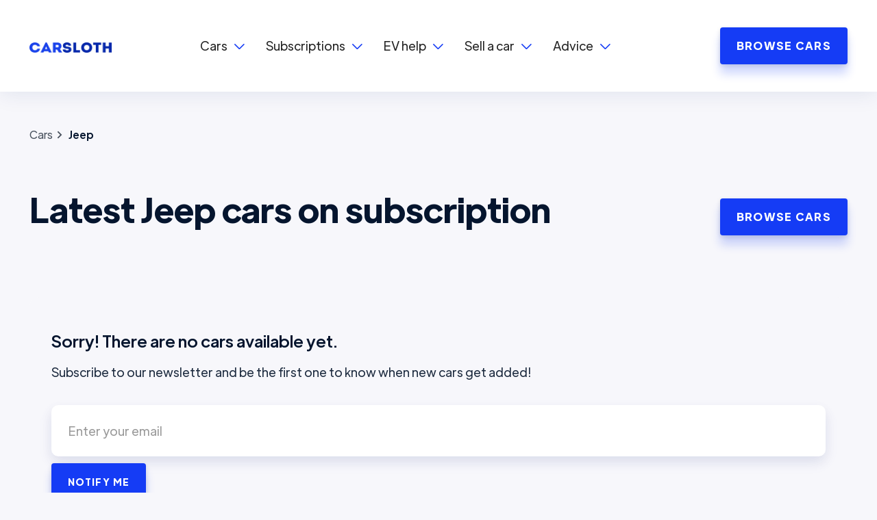

--- FILE ---
content_type: text/html; charset=utf-8
request_url: https://www.carsloth.com/car-makes/jeep
body_size: 22073
content:
<!DOCTYPE html><!-- Last Published: Fri Dec 19 2025 20:59:51 GMT+0000 (Coordinated Universal Time) --><html data-wf-domain="www.carsloth.com" data-wf-page="605781cbb2aa085f1e7d449d" data-wf-site="605781cbb2aa08dd9d7d4479" lang="en" data-wf-collection="605781cbb2aa08c3c37d4487" data-wf-item-slug="jeep"><head><meta charset="utf-8"/><title>All-inclusive Jeep Cars on Subscription | Car Sloth</title><meta content="Looking for a subscription car? Find all Jeep cars on subscription here and find the right one for you. Browse Jeep cars today!" name="description"/><meta content="All-inclusive Jeep Cars on Subscription | Car Sloth" property="og:title"/><meta content="Looking for a subscription car? Find all Jeep cars on subscription here and find the right one for you. Browse Jeep cars today!" property="og:description"/><meta content="All-inclusive Jeep Cars on Subscription | Car Sloth" property="twitter:title"/><meta content="Looking for a subscription car? Find all Jeep cars on subscription here and find the right one for you. Browse Jeep cars today!" property="twitter:description"/><meta property="og:type" content="website"/><meta content="summary_large_image" name="twitter:card"/><meta content="width=device-width, initial-scale=1" name="viewport"/><link href="https://cdn.prod.website-files.com/605781cbb2aa08dd9d7d4479/css/car-sloth.webflow.shared.a6ca6f079.min.css" rel="stylesheet" type="text/css"/><script type="text/javascript">!function(o,c){var n=c.documentElement,t=" w-mod-";n.className+=t+"js",("ontouchstart"in o||o.DocumentTouch&&c instanceof DocumentTouch)&&(n.className+=t+"touch")}(window,document);</script><link href="https://cdn.prod.website-files.com/605781cbb2aa08dd9d7d4479/634e7a401c2d3c146e86344b_car-sloth-favicon-32px.jpg" rel="shortcut icon" type="image/x-icon"/><link href="https://cdn.prod.website-files.com/605781cbb2aa08dd9d7d4479/634e7a439ea7045e38f46ba0_car-sloth-favicon-256px.jpg" rel="apple-touch-icon"/><script src="https://www.google.com/recaptcha/api.js" type="text/javascript"></script> <!-- Google Tag Manager -->
<script>(function(w,d,s,l,i){w[l]=w[l]||[];w[l].push({'gtm.start':
new Date().getTime(),event:'gtm.js'});var f=d.getElementsByTagName(s)[0],
j=d.createElement(s),dl=l!='dataLayer'?'&l='+l:'';j.async=true;j.src=
'https://www.googletagmanager.com/gtm.js?id='+i+dl;f.parentNode.insertBefore(j,f);
})(window,document,'script','dataLayer','GTM-MPZLGSR');</script>
<!-- End Google Tag Manager -->

<!-- MailerLite Universal -->
<script>
    (function(w,d,e,u,f,l,n){w[f]=w[f]||function(){(w[f].q=w[f].q||[])
    .push(arguments);},l=d.createElement(e),l.async=1,l.src=u,
    n=d.getElementsByTagName(e)[0],n.parentNode.insertBefore(l,n);})
    (window,document,'script','https://assets.mailerlite.com/js/universal.js','ml');
    ml('account', '790343');
</script>
<!-- End MailerLite Universal -->


<!-- Finsweet Cookie Consent -->
<script async src="https://cdn.jsdelivr.net/npm/@finsweet/cookie-consent@1/fs-cc.js" fs-cc-mode="opt-in"></script>
<!-- Finsweet Cookie Consent -->

<!-- Meta Pixel Code -->
<script>
  !function(f,b,e,v,n,t,s)
  {if(f.fbq)return;n=f.fbq=function(){n.callMethod?
  n.callMethod.apply(n,arguments):n.queue.push(arguments)};
  if(!f._fbq)f._fbq=n;n.push=n;n.loaded=!0;n.version='2.0';
  n.queue=[];t=b.createElement(e);t.async=!0;
  t.src=v;s=b.getElementsByTagName(e)[0];
  s.parentNode.insertBefore(t,s)}(window, document,'script',
  'https://connect.facebook.net/en_US/fbevents.js');
  fbq('init', '1256463008343081');
  fbq('track', 'PageView');
</script>
<noscript><img height="1" width="1" style="display:none"
  src="https://www.facebook.com/tr?id=1256463008343081&ev=PageView&noscript=1"
/></noscript>
<!-- End Meta Pixel Code -->

<!-- SEOptimally -->

<script type="text/javascript">
  (function() {
    var d = document;
    var s = d.createElement("script");
    var websiteId = "0dafb86c935ae2eaa83597236ca9d38b80f2d590";
    var url = d.location.origin + d.location.pathname;
    s.src = "https://seoptimally.com/e.js?website=" + websiteId + "&url=" + url;
    s.async = 1;
    d.getElementsByTagName("head")[0].appendChild(s);
  })();
</script>

<!-- Ahrefs Web Analytics -->

<script src="https://analytics.ahrefs.com/analytics.js" data-key="u6y0kA1JknwP04iPjpYGwA" defer="true"></script>

<!-- Adsense -->

<script async src="https://pagead2.googlesyndication.com/pagead/js/adsbygoogle.js?client=ca-pub-6175713515538027"
     crossorigin="anonymous"></script><link rel="canonical" href="https://www.carsloth.com/car-makes/jeep">
<meta name="robots" content="index, follow">


<script type="application/ld+json">
{
  "@context": "https://schema.org/", 
  "@type": "BreadcrumbList", 
  "itemListElement": [{
    "@type": "ListItem", 
    "position": 1, 
    "name": "Homepage",
    "item": "https://www.carsloth.com"  
  },{
    "@type": "ListItem", 
    "position": 2, 
    "name": "Subscription cars",
    "item": "https://www.carsloth.com/cars"  
  },{
    "@type": "ListItem", 
    "position": 3, 
    "name": "Jeep",
    "item": "https://www.carsloth.com/car-makes/jeep"  
  }]
}
</script>

<script type="application/ld+json">
{
  "@context": "https://schema.org",
  "@type": "FAQPage",
  "mainEntity": [{
    "@type": "Question",
    "name": "What electric models does Jeep have?",
    "acceptedAnswer": {
      "@type": "Answer",
      "text": "Jeep has recently announced its plans to launch four new fully electric models by 2025, as well as expanding its plug-in hybrid line up. Some of the electric models that Jeep has are Wrangler 4xe, Avenger, and . Grand Cherokee 4xe"
    }
  },{
    "@type": "Question",
    "name": "Does Jeep have hybrid cars?",
    "acceptedAnswer": {
      "@type": "Answer",
      "text": "Yes, Jeep does have hybrid cars. Some of the hybrid cars that Jeep offers are Jeep Wrangler 4xe, Jeep Renegade e-Hybrid, Jeep Compass e-Hybrid and Jeep Grand Cherokee 4xe."
    }
  },{
    "@type": "Question",
    "name": "How safe are Jeep cars?",
    "acceptedAnswer": {
      "@type": "Answer",
      "text": "Jeep cars have different safety ratings depending on the model and year. According to Insurance Institute for Highway Safety (IIHS) and National Highway Traffic Satiety Administration (NHTSA), one of the safest Jeep models is the Jeep Cherokee which has an overall rating of &#39;good&#39;. Another safe model is the Jeep Wrangler which has a safety scorecard of 8.7/10. However, some Jeep models may have lower ratings or less advanced safety features than other brands. You can check the latest safety ratings of different Jeep models on websites like Euro NCAP."
    }
  },{
    "@type": "Question",
    "name": "What are some good Jeep alternatives?",
    "acceptedAnswer": {
      "@type": "Answer",
      "text": "There are many Jeep alternatives that you can consider if you are looking for a different brand or style of SUV. Some of the popular Jeep alternatives are Ford Bronco, Land Rover Defender, and Subaru Outback."
    }
  },{
    "@type": "Question",
    "name": "How to choose the right Jeep for me?",
    "acceptedAnswer": {
      "@type": "Answer",
      "text": "To choose the right Jeep, you need to consider your needs, preferences and budget. Some questions you can ask yourself are: What car size do you need? Do you need a lot of space for passengers or cargo? What features do you want? Do you value performance, efficiency or comfort?"
    }
  },{
    "@type": "Question",
    "name": "What are the benefits of subscribing to a Jeep?",
    "acceptedAnswer": {
      "@type": "Answer",
      "text": "With a car subscription service, you can drive a Jeep without owning or leasing it. You pay a monthly fee that covers insurance, maintenance, taxes and other costs. You can also switch cars or cancel anytime. This type of subscription is flexible and convenient for people who don’t want to commit to a long-term contract or deal with administrative hassles."
    }
  }]
}
</script><script type="text/javascript">window.__WEBFLOW_CURRENCY_SETTINGS = {"currencyCode":"USD","symbol":"$","decimal":".","fractionDigits":2,"group":",","template":"{{wf {\"path\":\"symbol\",\"type\":\"PlainText\"} }} {{wf {\"path\":\"amount\",\"type\":\"CommercePrice\"} }} {{wf {\"path\":\"currencyCode\",\"type\":\"PlainText\"} }}","hideDecimalForWholeNumbers":false};</script></head><body class="bg-neutral-100"><div class="cookies-consent-container"><div fs-cc="banner" class="fs-cc-banner_component"><div class="fs-cc-banner_container"><div class="fs-cc-banner_text">By clicking “Accept all”, you agree to the storing of cookies on your device to enhance site navigation, analyse site usage, and assist in our marketing efforts.</div><div class="fs-cc-banner_buttons-wrapper"><a fs-cc="open-preferences" href="#" class="fs-cc-banner_text-link">Preferences</a><a fs-cc="deny" href="#" class="button-primary button-white conscent w-button">Deny all</a><a fs-cc="allow" href="#" class="button-primary conscent w-button">accept all</a><div id="cookie-consent-close-button" fs-cc="close" class="fs-cc-banner_close"><div class="fs-cc-banner_close-icon w-embed"><svg fill="currentColor" aria-hidden="true" focusable="false" viewBox="0 0 16 16">
	<path d="M9.414 8l4.293-4.293-1.414-1.414L8 6.586 3.707 2.293 2.293 3.707 6.586 8l-4.293 4.293 1.414 1.414L8 9.414l4.293 4.293 1.414-1.414L9.414 8z"></path>
</svg></div></div></div></div><div fs-cc="interaction" class="fs-cc-banner_trigger"></div></div><div fs-cc="manager" class="fs-cc-manager_component"><div fs-cc="open-preferences" class="fs-cc-manager_button"><div class="cc-icon w-embed"><svg width="420" height="420" viewBox="0 0 24 24" fill="none" xmlns="http://www.w3.org/2000/svg">
<path d="M16.9996 13V14C16.9996 16.77 16.3356 19.445 15.0846 21.846L14.8576 22.266L13.1106 21.292C14.2706 19.212 14.9206 16.882 14.9926 14.456L14.9996 14V13H16.9996ZM10.9996 10H12.9996V14L12.9946 14.379C12.919 17.1167 11.9768 19.7598 10.3036 21.928L10.0726 22.218L8.52263 20.954C10.049 19.0899 10.9176 16.7741 10.9936 14.366L10.9996 14V10ZM11.9996 6.00001C13.3257 6.00001 14.5975 6.52679 15.5352 7.46448C16.4728 8.40216 16.9996 9.67393 16.9996 11H14.9996C14.9996 10.2044 14.6836 9.4413 14.121 8.87869C13.5583 8.31608 12.7953 8.00001 11.9996 8.00001C11.204 8.00001 10.4409 8.31608 9.87831 8.87869C9.3157 9.4413 8.99963 10.2044 8.99963 11V14C8.99963 16.235 8.17963 18.344 6.72863 19.977L6.51663 20.207L5.06863 18.827C6.23859 17.6029 6.92287 15.9948 6.99363 14.303L6.99963 14V11C6.99963 9.67393 7.52642 8.40216 8.4641 7.46448C9.40178 6.52679 10.6736 6.00001 11.9996 6.00001V6.00001ZM11.9996 2.00001C14.3866 2.00001 16.6758 2.94822 18.3636 4.63605C20.0514 6.32388 20.9996 8.61306 20.9996 11V14C20.9996 15.698 20.7976 17.37 20.4026 18.99L20.2636 19.529L18.3336 19.003C18.7256 17.566 18.9466 16.081 18.9916 14.568L18.9996 14V11C18.9996 9.70087 18.6381 8.42737 17.9555 7.32201C17.2729 6.21666 16.2962 5.32307 15.1346 4.74125C13.973 4.15943 12.6725 3.91233 11.3785 4.02762C10.0845 4.1429 8.84805 4.61601 7.80763 5.39401L6.38263 3.96801C7.97611 2.69129 9.95778 1.99698 11.9996 2.00001V2.00001ZM4.96763 5.38301L6.39363 6.80801C5.53597 7.95124 5.05069 9.3306 5.00363 10.759L4.99963 11L5.00363 13C5.00363 14.12 4.73963 15.203 4.24163 16.177L4.08563 16.467L2.34863 15.475C2.72863 14.81 2.95063 14.068 2.99463 13.292L3.00363 13V11C2.9977 8.95834 3.69078 6.97615 4.96763 5.38301V5.38301Z" fill="currentColor"/>
</svg>
</div></div><div fs-cc="interaction" class="fs-cc-manager_trigger"></div></div><div fs-cc-scroll="disable" fs-cc="preferences" class="fs-cc-prefs_component w-form"><form id="cookie-preferences" name="wf-form-Cookie-Preferences" data-name="Cookie Preferences" method="get" class="fs-cc-prefs_form" data-wf-page-id="605781cbb2aa085f1e7d449d" data-wf-element-id="8553cbc5-9b48-0913-6bc6-138661c1914c"><div fs-cc="close" class="fs-cc-prefs_close"><div class="fs-cc-prefs_close-icon w-embed"><svg fill="currentColor" aria-hidden="true" focusable="false" viewBox="0 0 16 24">
	<path d="M9.414 8l4.293-4.293-1.414-1.414L8 6.586 3.707 2.293 2.293 3.707 6.586 8l-4.293 4.293 1.414 1.414L8 9.414l4.293 4.293 1.414-1.414L9.414 8z"></path>
</svg></div></div><div class="fs-cc-prefs_content"><div class="fs-cc-prefs_space-small"><div class="fs-cc-prefs_title">Privacy Preference Center</div></div><div class="fs-cc-prefs_space-small"><div class="fs-cc-prefs_text">When you visit websites, they may store or retrieve data in your browser. This storage is often necessary for the basic functionality of the website. The storage may be used for marketing, analytics, and personalisation of the site, such as storing your preferences. <br/><br/>Privacy is important to us, so you have the option of disabling certain types of storage that may not be necessary for the basic functioning of the website. Blocking categories may impact your experience on the website.</div></div><div class="fs-cc-prefs_space-medium"><a fs-cc="deny" href="#" class="button-primary button-white conscent w-button">Reject all cookies</a><a fs-cc="allow" href="#" class="button-primary conscent w-button">Allow all cookies</a></div><div class="fs-cc-prefs_space-small"><div class="fs-cc-prefs_title">Manage Consent Preferences by Category</div></div><div class="fs-cc-prefs_option"><div class="fs-cc-prefs_toggle-wrapper"><div class="fs-cc-prefs_label">Essential</div><div class="fs-cc-prefs_text"><strong>Always active</strong></div></div><div class="fs-cc-prefs_text">These items are required to enable basic website functionality.</div></div><div class="fs-cc-prefs_option"><div class="fs-cc-prefs_toggle-wrapper"><div class="fs-cc-prefs_label">Marketing</div><label class="w-checkbox fs-cc-prefs_checkbox-field"><input type="checkbox" id="marketing-2" name="marketing-2" data-name="Marketing 2" fs-cc-checkbox="marketing" class="w-checkbox-input fs-cc-prefs_checkbox"/><span for="marketing-2" class="fs-cc-prefs_checkbox-label w-form-label">Essential</span><div class="fs-cc-prefs_toggle"></div></label></div><div class="fs-cc-prefs_text">These items are used to deliver advertising that is more relevant to you and your interests. They may also be used to limit the number of times you see an advertisement and measure the effectiveness of advertising campaigns. Advertising networks usually place them with the website operator’s permission.</div></div><div class="fs-cc-prefs_option"><div class="fs-cc-prefs_toggle-wrapper"><div class="fs-cc-prefs_label">Personalisation</div><label class="w-checkbox fs-cc-prefs_checkbox-field"><input type="checkbox" id="personalization-2" name="personalization-2" data-name="Personalization 2" fs-cc-checkbox="personalization" class="w-checkbox-input fs-cc-prefs_checkbox"/><span for="personalization-2" class="fs-cc-prefs_checkbox-label w-form-label">Essential</span><div class="fs-cc-prefs_toggle"></div></label></div><div class="fs-cc-prefs_text">These items allow the website to remember choices you make (such as your user name, language, or the region you are in) and provide enhanced, more personal features. </div></div><div class="fs-cc-prefs_option"><div class="fs-cc-prefs_toggle-wrapper"><div class="fs-cc-prefs_label">Analytics</div><label class="w-checkbox fs-cc-prefs_checkbox-field"><input type="checkbox" id="analytics-2" name="analytics-2" data-name="Analytics 2" fs-cc-checkbox="analytics" class="w-checkbox-input fs-cc-prefs_checkbox"/><span for="analytics-2" class="fs-cc-prefs_checkbox-label w-form-label">Essential</span><div class="fs-cc-prefs_toggle"></div></label></div><div class="fs-cc-prefs_text">These items help the website operator understand how its website performs, how visitors interact with the site, and whether there may be technical issues. This storage type usually doesn’t collect information that identifies a visitor.</div></div><div class="fs-cc-prefs_buttons-wrapper"><a fs-cc="submit" href="#" class="button-primary conscent w-button">Confirm and close</a></div><input type="submit" data-wait="Please wait..." class="fs-cc-prefs_submit-hide w-button" value="Submit"/><div class="w-embed"><style>
/* smooth scrolling on iOS devices */
.fs-cc-prefs_content{-webkit-overflow-scrolling: touch}
</style></div></div></form><div class="w-form-done"></div><div class="w-form-fail"></div><div fs-cc="close" class="fs-cc-prefs_overlay"></div><div fs-cc="interaction" class="fs-cc-prefs_trigger"></div></div></div><div class="w-embed w-iframe"><!-- Google Tag Manager (noscript) -->
<noscript><iframe src="https://www.googletagmanager.com/ns.html?id=GTM-MPZLGSR"
height="0" width="0" style="display:none;visibility:hidden"></iframe></noscript>
<!-- End Google Tag Manager (noscript) --></div><div class="page-wrapper"><div data-collapse="medium" data-animation="default" data-duration="400" id="main-menu" data-easing="ease" data-easing2="ease" role="banner" class="header w-nav"><div class="container-default container-header w-container"><a href="/" class="brand w-nav-brand"><img src="https://cdn.prod.website-files.com/605781cbb2aa08dd9d7d4479/6362e617ed72a40a9dabfcd2_car-sloth-logo-nav.png" sizes="(max-width: 479px) 100vw, 300px" srcset="https://cdn.prod.website-files.com/605781cbb2aa08dd9d7d4479/6362e617ed72a40a9dabfcd2_car-sloth-logo-nav-p-500.png 500w, https://cdn.prod.website-files.com/605781cbb2aa08dd9d7d4479/6362e617ed72a40a9dabfcd2_car-sloth-logo-nav-p-800.png 800w, https://cdn.prod.website-files.com/605781cbb2aa08dd9d7d4479/6362e617ed72a40a9dabfcd2_car-sloth-logo-nav-p-1080.png 1080w, https://cdn.prod.website-files.com/605781cbb2aa08dd9d7d4479/6362e617ed72a40a9dabfcd2_car-sloth-logo-nav-p-1600.png 1600w, https://cdn.prod.website-files.com/605781cbb2aa08dd9d7d4479/6362e617ed72a40a9dabfcd2_car-sloth-logo-nav-p-2000.png 2000w, https://cdn.prod.website-files.com/605781cbb2aa08dd9d7d4479/6362e617ed72a40a9dabfcd2_car-sloth-logo-nav-p-2600.png 2600w, https://cdn.prod.website-files.com/605781cbb2aa08dd9d7d4479/6362e617ed72a40a9dabfcd2_car-sloth-logo-nav-p-3200.png 3200w" loading="eager" alt="Car Sloth logo" class="header-logo"/></a><div role="navigation" class="nav-menu-container w-nav-menu"><div class="spacer header-mobile"></div><div class="nav-menu"><ul role="list" class="header-navigation"><li class="nav-item-wrapper"><div data-hover="false" data-delay="0" data-w-id="f826e8c7-635e-7140-5a72-e28520880bc2" class="w-dropdown"><div class="dropdown-toggle w-dropdown-toggle"><div class="nav-dropdown-text">Cars</div><div class="arrow-icon"></div></div><nav class="dropdown-menu-list _2-columns w-dropdown-list"><div class="w-layout-grid dropdown-menu-2-columns"><div><div class="dropdown-menu-title">Popular cars</div><div class="submenu-column"><a href="/car-model/tesla-model-y" class="submenu-link">Tesla Model Y</a><a href="/car-model/mazda-cx-60" class="submenu-link">Mazda CX-60</a><a href="/car-model/tesla-model-3" class="submenu-link">Tesla Model 3</a><a href="/car-model/kia-ev6" class="submenu-link">Kia EV6</a><a href="/car-model/volkswagen-tiguan" class="submenu-link">Volkswagen Tiguan</a><a href="/car-model/renault-clio" class="submenu-link">Renault Clio</a><a href="/car-model/peugeot-2008" class="submenu-link">Peugeot 2008</a></div></div><div><div class="dropdown-menu-title">Brands</div><div class="w-layout-grid submenu-grid"><div class="submenu-column"><a href="/car-makes/audi" class="submenu-link">Audi</a><a href="/car-makes/bmw" class="submenu-link">BMW</a><a href="/car-makes/citroen" class="submenu-link">Citroen</a><a href="/car-makes/fiat" class="submenu-link">Fiat</a><a href="/car-makes/hyundai" class="submenu-link">Hyundai</a><a href="/car-makes/mg" class="submenu-link">MG</a><a href="/car-makes/nissan" class="submenu-link">Nissan</a></div><div class="submenu-column"><a href="/car-makes/renault" class="submenu-link">Renault</a><a href="/car-makes/peugeot" class="submenu-link">Peugeot</a><a href="/car-makes/polestar" class="submenu-link">Polestar</a><a href="/car-makes/renault" class="submenu-link">Renault</a><a href="/car-makes/tesla" class="submenu-link">Tesla</a><a href="/car-makes/vauxhall" class="submenu-link">Vauxhall</a><a href="/car-makes/volkswagen" class="submenu-link">Volkswagen</a></div></div></div><div class="dropdown-mini-pill"><a href="/advice/best-electric-cars-subscription" class="dropdown-link compare-cars w-inline-block"><div class="dropdown-icon-pill w-embed"><svg width="420" height="420" viewBox="0 0 24 24" fill="none" xmlns="http://www.w3.org/2000/svg">
<path d="M16.172 10.9999L10.808 5.63592L12.222 4.22192L20 11.9999L12.222 19.7779L10.808 18.3639L16.172 12.9999H4V10.9999H16.172Z" fill="currentColor"/>
</svg>
</div><div class="text-block-41">Best EVs on subscription</div></a></div><div class="dropdown-mini-pill"><a href="/advice/best-luxury-car-subscription" class="dropdown-link compare-cars w-inline-block"><div class="dropdown-icon-pill w-embed"><svg width="420" height="420" viewBox="0 0 24 24" fill="none" xmlns="http://www.w3.org/2000/svg">
<path d="M16.172 10.9999L10.808 5.63592L12.222 4.22192L20 11.9999L12.222 19.7779L10.808 18.3639L16.172 12.9999H4V10.9999H16.172Z" fill="currentColor"/>
</svg>
</div><div class="text-block-41">Luxury subscription cars</div></a></div><div class="dropdown-mini-pill"><a href="/advice/cheap-subscription-cars" class="dropdown-link compare-cars w-inline-block"><div class="dropdown-icon-pill w-embed"><svg width="420" height="420" viewBox="0 0 24 24" fill="none" xmlns="http://www.w3.org/2000/svg">
<path d="M16.172 10.9999L10.808 5.63592L12.222 4.22192L20 11.9999L12.222 19.7779L10.808 18.3639L16.172 12.9999H4V10.9999H16.172Z" fill="currentColor"/>
</svg>
</div><div class="text-block-41">Cheapest subscription cars</div></a></div><div class="dropdown-mini-pill"><a href="/car-subscription-under-500-monthly" class="dropdown-link compare-cars w-inline-block"><div class="dropdown-icon-pill w-embed"><svg width="420" height="420" viewBox="0 0 24 24" fill="none" xmlns="http://www.w3.org/2000/svg">
<path d="M16.172 10.9999L10.808 5.63592L12.222 4.22192L20 11.9999L12.222 19.7779L10.808 18.3639L16.172 12.9999H4V10.9999H16.172Z" fill="currentColor"/>
</svg>
</div><div class="text-block-41">Cars under £500pcm</div></a></div></div></nav></div></li><li class="nav-item-wrapper"><div data-hover="false" data-delay="0" data-w-id="43e390b7-033b-67d3-434b-5c174403ad1b" class="w-dropdown"><div class="dropdown-toggle w-dropdown-toggle"><div class="nav-dropdown-text">Subscriptions</div><div class="arrow-icon"></div></div><nav class="dropdown-menu-list _2-columns w-dropdown-list"><div class="w-layout-grid dropdown-menu-2-columns"><div><div class="dropdown-menu-title">Getting started</div><div class="submenu-column"><a href="/car-subscription" class="submenu-link">Car subscription</a><a href="/electric-car-subscription" class="submenu-link">EV subscriptions</a><a href="/car-subscription-providers" class="submenu-link">The best car subscriptions providers</a><a href="/advice/car-subscriptions-ultimate-guide" class="submenu-link">Car subscriptions explained</a><a href="/advice/car-subscription-leasing-renting" class="submenu-link">Car leasing vs subscriptions</a><a href="/advice/best-electric-car-salary-sacrifice-scheme" class="submenu-link">EV salary sacrifices schemes</a><a href="/electric-car-leasing" class="submenu-link">Electric car leasing</a></div></div><div><div class="dropdown-menu-title">Approved providers</div><div class="submenu-column"><a href="/company/drive-fuze" class="dropdown-link w-inline-block"><img src="https://cdn.prod.website-files.com/605781cbb2aa08dd9d7d4479/651ee68fc5bd81eb293a18f4_drive-fuze-logo-hi-res.jpg" sizes="(max-width: 479px) 0px, 100vw" srcset="https://cdn.prod.website-files.com/605781cbb2aa08dd9d7d4479/651ee68fc5bd81eb293a18f4_drive-fuze-logo-hi-res-p-500.jpg 500w, https://cdn.prod.website-files.com/605781cbb2aa08dd9d7d4479/651ee68fc5bd81eb293a18f4_drive-fuze-logo-hi-res-p-800.jpg 800w, https://cdn.prod.website-files.com/605781cbb2aa08dd9d7d4479/651ee68fc5bd81eb293a18f4_drive-fuze-logo-hi-res.jpg 1000w" alt="" class="dropdown-icon company-drop-down"/><div class="nav-dropdown-link-text">Drive Fuze</div></a><a href="/company/karzoom" class="dropdown-link w-inline-block"><img src="https://cdn.prod.website-files.com/605781cbb2aa08dd9d7d4479/63456d117f1f31ed34df6261_karzoom-logo.jpg" sizes="(max-width: 479px) 0px, 100vw" srcset="https://cdn.prod.website-files.com/605781cbb2aa08dd9d7d4479/63456d117f1f31ed34df6261_karzoom-logo-p-500.jpg 500w, https://cdn.prod.website-files.com/605781cbb2aa08dd9d7d4479/63456d117f1f31ed34df6261_karzoom-logo-p-800.jpg 800w, https://cdn.prod.website-files.com/605781cbb2aa08dd9d7d4479/63456d117f1f31ed34df6261_karzoom-logo.jpg 800w" alt="" class="dropdown-icon company-drop-down"/><div class="nav-dropdown-link-text">Karzoom</div></a><a href="/company/my-car-direct" class="dropdown-link w-inline-block"><img src="https://cdn.prod.website-files.com/605781cbb2aa08dd9d7d4479/62ceed3c45e2db188ffee84a_my-car-direct-logo.jpg" sizes="(max-width: 479px) 0px, 100vw" srcset="https://cdn.prod.website-files.com/605781cbb2aa08dd9d7d4479/62ceed3c45e2db188ffee84a_my-car-direct-logo-p-500.jpg 500w, https://cdn.prod.website-files.com/605781cbb2aa08dd9d7d4479/62ceed3c45e2db188ffee84a_my-car-direct-logo-p-800.jpg 800w, https://cdn.prod.website-files.com/605781cbb2aa08dd9d7d4479/62ceed3c45e2db188ffee84a_my-car-direct-logo.jpg 1080w" alt="" class="dropdown-icon company-drop-down"/><div class="nav-dropdown-link-text">MCD</div></a><a href="/company/voltric" class="dropdown-link w-inline-block"><img src="https://cdn.prod.website-files.com/605781cbb2aa08dd9d7d4479/66868b41bd23238f5fd83c40_New%20Logo.png" alt="" class="dropdown-icon company-drop-down"/><div class="nav-dropdown-link-text">Voltric</div></a></div></div></div></nav></div></li><li class="nav-item-wrapper"><div data-hover="false" data-delay="0" data-w-id="77536031-9cc6-cc8a-5a59-47b2bec446c7" class="w-dropdown"><div class="dropdown-toggle w-dropdown-toggle"><div class="nav-dropdown-text">EV help</div><div class="arrow-icon"></div></div><nav class="dropdown-menu-list w-dropdown-list"><a href="/advice/reasons-drive-tesla-subscription" class="dropdown-link w-inline-block"><div class="dropdown-icon-full w-embed"><svg width="420" height="420" viewBox="0 0 24 24" fill="none" xmlns="http://www.w3.org/2000/svg">
<path d="M12 13H4V11H12V4L20 12L12 20V13Z" fill="currentColor"/>
</svg>
</div><div class="nav-dropdown-link-text">Why subscribe to Teslas?</div></a><a href="/ev-tariffs" class="dropdown-link w-inline-block"><div class="dropdown-icon-full w-embed"><svg width="420" height="420" viewBox="0 0 24 24" fill="none" xmlns="http://www.w3.org/2000/svg">
<path d="M7.9412 18C7.6442 16.727 6.3042 15.686 5.7542 15C4.81239 13.8233 4.22215 12.4044 4.05147 10.9069C3.88078 9.40944 4.1366 7.89418 4.78946 6.53572C5.44231 5.17725 6.46564 4.03085 7.74156 3.22856C9.01748 2.42627 10.4941 2.00074 12.0013 2.00098C13.5085 2.00122 14.985 2.42722 16.2606 3.22992C17.5363 4.03262 18.5592 5.17935 19.2117 6.53803C19.8641 7.8967 20.1194 9.41204 19.9482 10.9095C19.7771 12.4069 19.1864 13.8256 18.2442 15.002C17.6942 15.687 16.3562 16.728 16.0592 18H7.9402H7.9412ZM16.0002 20V21C16.0002 21.5304 15.7895 22.0391 15.4144 22.4142C15.0393 22.7893 14.5306 23 14.0002 23H10.0002C9.46977 23 8.96106 22.7893 8.58599 22.4142C8.21092 22.0391 8.0002 21.5304 8.0002 21V20H16.0002ZM13.0002 10.005V5.99997L8.5002 12.005H11.0002V16.005L15.5002 10.005H13.0002V10.005Z" fill="currentColor"/>
</svg>
</div><div class="nav-dropdown-link-text">Best EV energy tariffs</div></a><a href="/advice/electric-car-myths" class="dropdown-link w-inline-block"><div class="dropdown-icon-full w-embed"><svg width="420" height="420" viewBox="0 0 24 24" fill="none" xmlns="http://www.w3.org/2000/svg">
<path d="M12 2C17.523 2 22 6.477 22 12C22 17.523 17.523 22 12 22C6.477 22 2 17.523 2 12C2 6.477 6.477 2 12 2ZM12 11C10 11 8.333 11.333 7 12C7 13.3261 7.52678 14.5979 8.46447 15.5355C9.40215 16.4732 10.6739 17 12 17C13.3261 17 14.5979 16.4732 15.5355 15.5355C16.4732 14.5979 17 13.3261 17 12C15.667 11.333 14 11 12 11ZM8.5 7C7.348 7 6.378 7.78 6.088 8.84L6.05 9H10.95C10.8347 8.43532 10.5279 7.9278 10.0815 7.56335C9.63499 7.19889 9.07633 6.99988 8.5 7ZM15.5 7C14.348 7 13.378 7.78 13.088 8.84L13.05 9H17.95C17.8347 8.43532 17.5279 7.9278 17.0815 7.56335C16.635 7.19889 16.0763 6.99988 15.5 7V7Z" fill="currentColor"/>
</svg>
</div><div class="nav-dropdown-link-text">EV myths busted</div></a><a href="/advice/ev-money-saving-tips" class="dropdown-link w-inline-block"><div class="dropdown-icon-full w-embed"><svg width="420" height="420" viewBox="0 0 24 24" fill="none" xmlns="http://www.w3.org/2000/svg">
<path d="M12 22C6.477 22 2 17.523 2 12C2 6.477 6.477 2 12 2C17.523 2 22 6.477 22 12C22 17.523 17.523 22 12 22ZM9 13V15H8V17H16V15H11V13H14V11H11V10C10.9998 9.67611 11.1044 9.36084 11.2982 9.10133C11.492 8.84182 11.7646 8.65201 12.0752 8.56029C12.3858 8.46856 12.7178 8.47984 13.0215 8.59245C13.3252 8.70505 13.5843 8.91293 13.76 9.185L15.746 8.689C15.4412 7.9363 14.8842 7.31297 14.1703 6.92576C13.4565 6.53854 12.6303 6.41152 11.8331 6.56644C11.0359 6.72136 10.3174 7.14858 9.80059 7.77496C9.28374 8.40134 9.00073 9.18792 9 10V11H8V13H9Z" fill="currentColor"/>
</svg>
</div><div class="nav-dropdown-link-text">EV money saving tips</div></a><a href="/electric-car-charging-points" class="dropdown-link w-inline-block"><div class="dropdown-icon-full w-embed"><svg width="420" height="420" viewBox="0 0 24 24" fill="none" xmlns="http://www.w3.org/2000/svg">
<path d="M3 19V4C3 3.73478 3.10536 3.48043 3.29289 3.29289C3.48043 3.10536 3.73478 3 4 3H13C13.2652 3 13.5196 3.10536 13.7071 3.29289C13.8946 3.48043 14 3.73478 14 4V12H16C16.5304 12 17.0391 12.2107 17.4142 12.5858C17.7893 12.9609 18 13.4696 18 14V18C18 18.2652 18.1054 18.5196 18.2929 18.7071C18.4804 18.8946 18.7348 19 19 19C19.2652 19 19.5196 18.8946 19.7071 18.7071C19.8946 18.5196 20 18.2652 20 18V11H18C17.7348 11 17.4804 10.8946 17.2929 10.7071C17.1054 10.5196 17 10.2652 17 10V6.414L15.343 4.757L16.757 3.343L21.707 8.293C21.8 8.38574 21.8738 8.49594 21.924 8.61727C21.9743 8.7386 22.0001 8.86866 22 9V18C22 18.7956 21.6839 19.5587 21.1213 20.1213C20.5587 20.6839 19.7956 21 19 21C18.2044 21 17.4413 20.6839 16.8787 20.1213C16.3161 19.5587 16 18.7956 16 18V14H14V19H15V21H2V19H3ZM9 11V7L5 13H8V17L12 11H9Z" fill="currentColor"/>
</svg>
</div><div class="nav-dropdown-link-text">UK charging points</div></a></nav></div></li><li class="nav-item-wrapper"><div data-hover="false" data-delay="0" data-w-id="9fb93a3c-dbd2-d877-e9c0-7a8391b6ae78" class="w-dropdown"><div class="dropdown-toggle w-dropdown-toggle"><div class="nav-dropdown-text">Sell a car</div><div class="arrow-icon"></div></div><nav class="dropdown-menu-list w-dropdown-list"><a href="/sell-car-online" class="dropdown-link w-inline-block"><div class="dropdown-icon-full w-embed"><svg width="420" height="420" viewBox="0 0 24 24" fill="none" xmlns="http://www.w3.org/2000/svg">
<path d="M12 13H4V11H12V4L20 12L12 20V13Z" fill="currentColor"/>
</svg>
</div><div class="nav-dropdown-link-text">Sell your car today</div></a><a href="/advice/how-to-sell-electric-car" class="dropdown-link w-inline-block"><div class="dropdown-icon-full w-embed"><svg width="420" height="420" viewBox="0 0 24 24" fill="none" xmlns="http://www.w3.org/2000/svg">
<path d="M13 10H20L11 23V14H4L13 1V10Z" fill="currentColor"/>
</svg>
</div><div class="nav-dropdown-link-text">How to sell an EV</div></a><a href="/advice/sell-car-on-finance" class="dropdown-link w-inline-block"><div class="dropdown-icon-full w-embed"><svg width="420" height="420" viewBox="0 0 24 24" fill="none" xmlns="http://www.w3.org/2000/svg">
<path d="M12 22C6.477 22 2 17.523 2 12C2 6.477 6.477 2 12 2C17.523 2 22 6.477 22 12C22 17.523 17.523 22 12 22ZM9 13V15H8V17H16V15H11V13H14V11H11V10C10.9998 9.67611 11.1044 9.36084 11.2982 9.10133C11.492 8.84182 11.7646 8.65201 12.0752 8.56029C12.3858 8.46856 12.7178 8.47984 13.0215 8.59245C13.3252 8.70505 13.5843 8.91293 13.76 9.185L15.746 8.689C15.4412 7.9363 14.8842 7.31297 14.1703 6.92576C13.4565 6.53854 12.6303 6.41152 11.8331 6.56644C11.0359 6.72136 10.3174 7.14858 9.80059 7.77496C9.28374 8.40134 9.00073 9.18792 9 10V11H8V13H9Z" fill="currentColor"/>
</svg>
</div><div class="nav-dropdown-link-text">Sell a car on finance</div></a><a href="/advice/signs-you-need-new-car" class="dropdown-link w-inline-block"><div class="dropdown-icon-full w-embed"><svg width="420" height="420" viewBox="0 0 24 24" fill="none" xmlns="http://www.w3.org/2000/svg">
<path d="M12 2C17.523 2 22 6.477 22 12C22 17.523 17.523 22 12 22C6.477 22 2 17.523 2 12C2 6.477 6.477 2 12 2ZM12 11C10 11 8.333 11.333 7 12C7 13.3261 7.52678 14.5979 8.46447 15.5355C9.40215 16.4732 10.6739 17 12 17C13.3261 17 14.5979 16.4732 15.5355 15.5355C16.4732 14.5979 17 13.3261 17 12C15.667 11.333 14 11 12 11ZM8.5 7C7.348 7 6.378 7.78 6.088 8.84L6.05 9H10.95C10.8347 8.43532 10.5279 7.9278 10.0815 7.56335C9.63499 7.19889 9.07633 6.99988 8.5 7ZM15.5 7C14.348 7 13.378 7.78 13.088 8.84L13.05 9H17.95C17.8347 8.43532 17.5279 7.9278 17.0815 7.56335C16.635 7.19889 16.0763 6.99988 15.5 7V7Z" fill="currentColor"/>
</svg>
</div><div class="nav-dropdown-link-text">Reasons to sell your car</div></a></nav></div></li><li class="nav-item-wrapper"><div data-hover="false" data-delay="0" data-w-id="c4ecb1eb-2899-2689-598a-15286d252085" class="dropdown-2 w-dropdown"><div class="nav_dropdown-toggle w-dropdown-toggle"><div class="nav-dropdown-text">Advice</div><div class="arrow-icon"></div></div><nav class="nav_dropdown-list w-dropdown-list"><div class="padding-vertical padding-medium"><div class="container-large"><div class="nav_dropdown-link-wrapper"><div class="nav_dropdown-partition"><div class="dropdown-menu-title">car advice</div><a href="/article-category/guides" class="nav_dropdown-link-item w-inline-block"><div class="nav_icon-wrapper"><div class="dropdown-advice-icon w-embed"><svg width="420" height="420" viewBox="0 0 24 24" fill="none" xmlns="http://www.w3.org/2000/svg">
<path d="M21 18H6C5.73478 18 5.48043 18.1054 5.29289 18.2929C5.10536 18.4804 5 18.7348 5 19C5 19.2652 5.10536 19.5196 5.29289 19.7071C5.48043 19.8946 5.73478 20 6 20H21V22H6C5.20435 22 4.44129 21.6839 3.87868 21.1213C3.31607 20.5587 3 19.7956 3 19V4C3 3.46957 3.21071 2.96086 3.58579 2.58579C3.96086 2.21071 4.46957 2 5 2H21V18ZM16 9V7H8V9H16Z" fill="currentColor"/>
</svg>
</div></div><div><h5 class="nav_dropdown-link-title">Guides</h5><p class="nav_description">Read our expert motoring guides and find your next car.</p></div></a><a href="/article-category/reviews" class="nav_dropdown-link-item w-inline-block"><div class="nav_icon-wrapper"><div class="dropdown-advice-icon w-embed"><svg width="420" height="420" viewBox="0 0 24 24" fill="none" xmlns="http://www.w3.org/2000/svg">
<path d="M19 20H5V21C5 21.2652 4.89464 21.5196 4.70711 21.7071C4.51957 21.8946 4.26522 22 4 22H3C2.73478 22 2.48043 21.8946 2.29289 21.7071C2.10536 21.5196 2 21.2652 2 21V12L4.513 5.298C4.65593 4.91669 4.91186 4.5881 5.24656 4.35615C5.58126 4.1242 5.97878 3.99995 6.386 4H17.614C18.0212 3.99995 18.4187 4.1242 18.7534 4.35615C19.0881 4.5881 19.3441 4.91669 19.487 5.298L22 12V21C22 21.2652 21.8946 21.5196 21.7071 21.7071C21.5196 21.8946 21.2652 22 21 22H20C19.7348 22 19.4804 21.8946 19.2929 21.7071C19.1054 21.5196 19 21.2652 19 21V20ZM4.136 12H19.864L17.614 6H6.386L4.136 12ZM6.5 17C6.89782 17 7.27936 16.842 7.56066 16.5607C7.84196 16.2794 8 15.8978 8 15.5C8 15.1022 7.84196 14.7206 7.56066 14.4393C7.27936 14.158 6.89782 14 6.5 14C6.10218 14 5.72064 14.158 5.43934 14.4393C5.15804 14.7206 5 15.1022 5 15.5C5 15.8978 5.15804 16.2794 5.43934 16.5607C5.72064 16.842 6.10218 17 6.5 17V17ZM17.5 17C17.8978 17 18.2794 16.842 18.5607 16.5607C18.842 16.2794 19 15.8978 19 15.5C19 15.1022 18.842 14.7206 18.5607 14.4393C18.2794 14.158 17.8978 14 17.5 14C17.1022 14 16.7206 14.158 16.4393 14.4393C16.158 14.7206 16 15.1022 16 15.5C16 15.8978 16.158 16.2794 16.4393 16.5607C16.7206 16.842 17.1022 17 17.5 17V17Z" fill="currentColor"/>
</svg>
</div></div><div><h5 class="nav_dropdown-link-title">Reviews</h5><p class="nav_description">We review subscription services and cars so you can pick the best one.</p></div></a><a href="/article-category/news" class="nav_dropdown-link-item w-inline-block"><div class="nav_icon-wrapper"><div class="dropdown-advice-icon w-embed"><svg width="420" height="420" viewBox="0 0 24 24" fill="none" xmlns="http://www.w3.org/2000/svg">
<path d="M19 22H5C4.20435 22 3.44129 21.6839 2.87868 21.1213C2.31607 20.5587 2 19.7956 2 19V3C2 2.73478 2.10536 2.48043 2.29289 2.29289C2.48043 2.10536 2.73478 2 3 2H17C17.2652 2 17.5196 2.10536 17.7071 2.29289C17.8946 2.48043 18 2.73478 18 3V10H22V19C22 19.7956 21.6839 20.5587 21.1213 21.1213C20.5587 21.6839 19.7956 22 19 22ZM18 12V19C18 19.2652 18.1054 19.5196 18.2929 19.7071C18.4804 19.8946 18.7348 20 19 20C19.2652 20 19.5196 19.8946 19.7071 19.7071C19.8946 19.5196 20 19.2652 20 19V12H18ZM5 6V12H11V6H5ZM5 13V15H15V13H5ZM5 16V18H15V16H5ZM7 8H9V10H7V8Z" fill="currentColor"/>
</svg>
</div></div><div><h5 class="nav_dropdown-link-title">News</h5><p class="nav_description">Read the latest car subscription news &amp; articles. </p></div></a><a href="/article-category/short-read" class="nav_dropdown-link-item w-inline-block"><div class="nav_icon-wrapper"><div class="dropdown-advice-icon w-embed"><svg width="420" height="420" viewBox="0 0 24 24" fill="none" xmlns="http://www.w3.org/2000/svg">
<path d="M12 22C6.477 22 2 17.523 2 12C2 6.477 6.477 2 12 2C17.523 2 22 6.477 22 12C22 17.523 17.523 22 12 22ZM8 13C8 14.0609 8.42143 15.0783 9.17157 15.8284C9.92172 16.5786 10.9391 17 12 17C13.0609 17 14.0783 16.5786 14.8284 15.8284C15.5786 15.0783 16 14.0609 16 13H8ZM8 11C8.39782 11 8.77936 10.842 9.06066 10.5607C9.34196 10.2794 9.5 9.89782 9.5 9.5C9.5 9.10218 9.34196 8.72064 9.06066 8.43934C8.77936 8.15804 8.39782 8 8 8C7.60218 8 7.22064 8.15804 6.93934 8.43934C6.65804 8.72064 6.5 9.10218 6.5 9.5C6.5 9.89782 6.65804 10.2794 6.93934 10.5607C7.22064 10.842 7.60218 11 8 11V11ZM16 11C16.3978 11 16.7794 10.842 17.0607 10.5607C17.342 10.2794 17.5 9.89782 17.5 9.5C17.5 9.10218 17.342 8.72064 17.0607 8.43934C16.7794 8.15804 16.3978 8 16 8C15.6022 8 15.2206 8.15804 14.9393 8.43934C14.658 8.72064 14.5 9.10218 14.5 9.5C14.5 9.89782 14.658 10.2794 14.9393 10.5607C15.2206 10.842 15.6022 11 16 11Z" fill="currentColor"/>
</svg>
</div></div><div><h5 class="nav_dropdown-link-title">Short reads</h5><p class="nav_description">Expert answers to frequently asked questions.</p></div></a></div><div><div class="dropdown-menu-title">featured guides</div><div class="nav_dropdown-list-grid is-three"><a href="/advice/car-subscription-vs-car-buying" class="nav_dropdown-link-item w-inline-block"><div><h5 class="nav_dropdown-link-title">Car subscription vs buying: What&#x27;s best?</h5><p class="nav_description">Should you buy a car or subscribe to one?</p></div></a><a href="/advice/best-electric-cars-subscription" class="nav_dropdown-link-item w-inline-block"><div><h5 class="nav_dropdown-link-title">The 5 best electric cars on subscription<br/></h5><p class="nav_description">Here are five excellent EVs that you can run on a subscription.<br/></p></div></a><a href="/advice/car-subscription-credit-checks" class="nav_dropdown-link-item w-inline-block"><div><h5 class="nav_dropdown-link-title">Credit checks and your car subscription<br/></h5><p class="nav_description">Everything you need to know about credit searches.<br/></p></div></a><div id="w-node-c4ecb1eb-2899-2689-598a-15286d2520ca-ed8dffe9" class="menu-promo-section"><a href="/advice" class="nav_dropdown-featured-link w-inline-block"><p class="paragraph-7"><strong class="text-color-black">See all advice</strong>Car advice for people looking to get a car on subscription.</p><div class="arrow-link"><div class="text-block-17">Explore →</div></div></a></div></div></div></div></div></div></nav></div></li></ul></div><div class="_2-buttons-header"><a href="/cars" class="button-primary button-header-primary w-button">BROWSE CARS</a></div></div><div class="mobile-nav-button-wrapper"><a href="/cars" class="button-nav-cta w-button">BROWSE CARS</a></div><div class="menu-button w-nav-button"><div class="menu-lottie-icon" data-w-id="9a64e014-3850-efda-23a3-56fba6ba1020" data-animation-type="lottie" data-src="https://cdn.prod.website-files.com/605781cbb2aa08dd9d7d4479/605781cbb2aa0888127d44c5_lottieflow-menu-nav-07-05152E-easey.json" data-loop="0" data-direction="1" data-autoplay="1" data-is-ix2-target="0" data-renderer="svg" data-default-duration="2.4791666666666665" data-duration="0"></div></div></div></div><div class="container-default"><div class="divider-50px"></div><div class="breadcrumb-container"><a href="/cars" class="breadcrumb-link">Cars</a><div class="breadcrumb-arrow w-embed"><svg width="420" height="420" viewBox="0 0 24 24" fill="none" xmlns="http://www.w3.org/2000/svg">
<path d="M13.1722 12L8.22217 7.04999L9.63617 5.63599L16.0002 12L9.63617 18.364L8.22217 16.95L13.1722 12Z" fill="currentColor"/>
</svg>
</div><a href="/car-makes/jeep" aria-current="page" class="breadcrumb-link w--current">Jeep</a></div></div><section class="section short"><div class="container-default"><div class="flex space-between-center categories"><div class="title-container"><div class="w-embed"><h1>Latest Jeep cars on subscription</h1></div></div><div class="button-mg"><a href="/cars" class="button-primary categories w-button">Browse cars</a></div></div><div class="car-listing-wrapper"><div class="w-dyn-list"><div class="empty-state-container w-dyn-empty"><div><div class="pages-empty-title">Sorry! There are no cars available yet.</div><p>Subscribe to our newsletter and be the first one to know when new cars get added!</p><div class="car-empty-form w-form"><form id="email-form" name="email-form" data-name="Email Form" method="get" class="subscribe-form-container" data-wf-page-id="605781cbb2aa085f1e7d449d" data-wf-element-id="1ff93e43-5a75-1396-21df-d7dd82203ce8"><input class="subscribe-input white-input w-input" maxlength="256" name="Email-4" data-name="Email 4" placeholder="Enter your email" type="email" id="Email-4" required=""/><input type="submit" data-wait="Please wait..." class="button-primary banner-form w-button" value="Notify me"/><div data-sitekey="6LfkBV8lAAAAAA45vlwqL7-0dEhVjlNBmUN1i9iy" class="w-form-formrecaptcha recaptcha g-recaptcha g-recaptcha-error g-recaptcha-disabled"></div></form><div class="success-white w-form-done"><div>Thank you! Your submission has been received!</div></div><div class="error-white w-form-fail"><div>Oops! Something went wrong.</div></div></div></div></div></div></div></div></section><div class="car-makes-section"><div class="container-default"><div class="car-post-container car-makes-page"><div class="title-container"><div class="w-embed"><h2>Monthly Jeep subscription cars</h2></div></div><div class="car-make-page-container"><div class="car-post-info-container w-condition-invisible"><div class="avg-make-price-container"><div class="car-post-info-text">£</div><div class="car-post-info-text w-dyn-bind-empty"></div><div class="car-post-info-text side-text">avg. price per month</div></div></div><div class="car-post-info-container"><div class="make-popularity-container"><div class="car-post-info-text">31st</div><div class="car-post-info-text side-text">most popular brand</div></div></div></div><div class="car-make-description-content w-richtext"><h2>Find a Jeep from an approved subscription provider</h2><p>The short-term car hire market is fragmented so we want to make finding the right car easy for you. We partner with approved vehicle subscription companies to bring you the best, in-stock Jeep cars so you can always find one that&#x27;s available.</p><p>We want to give our users access to every subscription car available today, so they can find the best one for them. Use <a href="https://www.carsloth.com/cars">our car search tool </a>to narrow down your search.</p><p>Remember, our car inventory depends on <a href="/car-subscription-providers">UK subscription providers</a>, so the range of cars you’ll see depends on what subscription vehicles they currently have in stock.</p><h2>How to get a Jeep on subscription?</h2><p>It’s time to find your next car! Here’s what you need to do:</p><ol role="list"><li>Browse all available cars</li><li>Find a subscription company that has it in stock</li><li>Head over to their website</li><li>Sign up and add your personal information</li><li>Pick a subscription term (usually a monthly rolling but some providers require a minimum 3-month commitment)</li><li>Pay initial subscription deposit (if applicable)</li><li>Select a delivery date for your new car!</li></ol><h2>What’s included in the monthly vehicle subscription cost?</h2><p>Unlike leasing and other types of car finance, subscription services include all costs related to car ownership, including:</p><ul role="list"><li>Regular vehicle maintenance</li><li>Servicing for when things go wrong</li><li>Breakdown cover</li><li>Car insurance</li><li>Road tax</li><li>Yearly MOT</li><li>Car collection and delivery (some providers charge for this)</li></ul><h2>What is the most popular Jeep car in the UK?</h2><p>The most popular model is the Jeep Renegade Longitude with 5,228 new car sales in Q1 of 2022. Use our car search to find one on subscription today!</p></div><h3>See all models available on subscription</h3><div class="collection-list-wrapper-5 w-dyn-list"><div class="empty-state-container w-dyn-empty"><div><div class="pages-empty-title">Sorry! There are no cars available yet.</div><p>Subscribe to our newsletter and be the first one to know when new cars get added! Or <a href="/cars">browse other cars!</a></p><div class="car-empty-form w-form"><form id="email-form" name="email-form" data-name="Email Form" method="get" class="subscribe-form-container" data-wf-page-id="605781cbb2aa085f1e7d449d" data-wf-element-id="d1bc7271-8b07-a7f5-c977-79765d1b8a71"><input class="subscribe-input white-input w-input" maxlength="256" name="Email-4" data-name="Email 4" placeholder="Enter your email" type="email" id="Email-4" required=""/><input type="submit" data-wait="Please wait..." class="button-primary banner-form w-button" value="Subscribe"/></form><div class="success-white w-form-done"><div>Thank you! Your submission has been received!</div></div><div class="error-white w-form-fail"><div>Oops! Something went wrong.</div></div></div></div></div></div></div></div></div><div class="section faqs"><div class="container-medium align-center"><h2>Common questions about this manufacturer</h2><div class="faqs-wrapper"><div class="faq-dropdown bg-white"><div class="faq-title"><div class="title faq">What electric models does Jeep have?</div><div class="faq-icon"></div></div><div class="faq-answer"><div class="spacer faq"></div><p class="mg-bottom-0px">Jeep has recently announced its plans to launch four new fully electric models by 2025, as well as expanding its plug-in hybrid line up. Some of the electric models that Jeep has are Wrangler 4xe, Avenger, and . Grand Cherokee 4xe</p></div></div><div class="faq-dropdown bg-white"><div class="faq-title"><div class="title faq">Does Jeep have hybrid cars?</div><div class="faq-icon"></div></div><div class="faq-answer"><div class="spacer faq"></div><p class="mg-bottom-0px">Yes, Jeep does have hybrid cars. Some of the hybrid cars that Jeep offers are Jeep Wrangler 4xe, Jeep Renegade e-Hybrid, Jeep Compass e-Hybrid and Jeep Grand Cherokee 4xe.</p></div></div><div class="faq-dropdown bg-white"><div class="faq-title"><div class="title faq">How safe are Jeep cars?</div><div class="faq-icon"></div></div><div class="faq-answer"><div class="spacer faq"></div><p class="mg-bottom-0px">Jeep cars have different safety ratings depending on the model and year. According to Insurance Institute for Highway Safety (IIHS) and National Highway Traffic Satiety Administration (NHTSA), one of the safest Jeep models is the Jeep Cherokee which has an overall rating of &#x27;good&#x27;. Another safe model is the Jeep Wrangler which has a safety scorecard of 8.7/10. However, some Jeep models may have lower ratings or less advanced safety features than other brands. You can check the latest safety ratings of different Jeep models on websites like Euro NCAP.</p></div></div><div class="faq-dropdown bg-white"><div class="faq-title"><div class="title faq">What are some good Jeep alternatives?</div><div class="faq-icon"></div></div><div class="faq-answer"><div class="spacer faq"></div><p class="mg-bottom-0px">There are many Jeep alternatives that you can consider if you are looking for a different brand or style of SUV. Some of the popular Jeep alternatives are Ford Bronco, Land Rover Defender, and Subaru Outback.</p></div></div><div class="faq-dropdown bg-white"><div class="faq-title"><div class="title faq">How to choose the right Jeep for me?</div><div class="faq-icon"></div></div><div class="faq-answer"><div class="spacer faq"></div><p class="mg-bottom-0px">To choose the right Jeep, you need to consider your needs, preferences and budget. Some questions you can ask yourself are: What car size do you need? Do you need a lot of space for passengers or cargo? What features do you want? Do you value performance, efficiency or comfort?</p></div></div><div class="faq-dropdown bg-white"><div class="faq-title"><div class="title faq">What are the benefits of subscribing to a Jeep?</div><div class="faq-icon"></div></div><div class="faq-answer"><div class="spacer faq"></div><p class="mg-bottom-0px">With a car subscription service, you can drive a Jeep without owning or leasing it. You pay a monthly fee that covers insurance, maintenance, taxes and other costs. You can also switch cars or cancel anytime. This type of subscription is flexible and convenient for people who don’t want to commit to a long-term contract or deal with administrative hassles.</p></div></div></div></div></div><div><div class="container-default"><h3 class="recommended-articles">More about subscriptions</h3><div class="mg-top-65px"><div class="blog-posts-container w-dyn-list"><div role="list" class="hub-grid w-dyn-items"><div role="listitem" class="hub-card w-dyn-item"><a href="/advice/elmo-car-subscription-review" class="w-inline-block"><h3 class="hub-card-title">We subscribed to an electric car from elmo! [In-depth review]</h3><p class="blog-card-excerpt">…and it was super easy! </p></a><div class="hub-card-bottom-block"><div class="hub-last-updated-date">Feb 1, 2024</div></div></div><div role="listitem" class="hub-card w-dyn-item"><a href="/advice/ev-pavement-cable-protector" class="w-inline-block"><h3 class="hub-card-title">Choosing an EV pavement cable protector</h3><p class="blog-card-excerpt">Protect pedestrians and your charging cable!</p></a><div class="hub-card-bottom-block"><div class="hub-last-updated-date">Feb 1, 2024</div></div></div></div></div></div><div class="divider-50px"></div></div></div><div class="car-makes-section"><div class="container-default"><div class="car-post-container car-makes-page"><div class="car-make-description-content w-richtext"><h3>A brief history of Jeep</h3><p>The history of Jeep cars dates back to World War II. The original Jeep was designed by the American Bantam Car Company, but after the company failed to complete the first prototype, Willys-Overland Motors was contracted to build the vehicle.</p><p>Willys-Overland produced more than 640,000 Jeeps during World War II, including various models such as the CJ3A and CJ5. After the war ended in 1945, Willys-Overland began selling Jeeps for civilian use.</p><p>In 1950, Kaiser Motors purchased Willys-Overland Motors and changed its name to Kaiser Jeep Corporation. In 1963, Kaiser sold its Jeep operations to American Motors Corporation (AMC). AMC continued producing Jeeps until 1986 when Chrysler purchased AMC&#x27;s assets and formed Chrysler Corporation.</p><p>Jeep production continued under Chrysler until 2010 when it was acquired by Italian automaker Fiat S.p.A.</p></div><div class="latest-content-wrapper"><div class="latest-articles-title">Latest articles</div><div class="w-dyn-list"><div role="list" class="w-dyn-items"><div role="listitem" class="companies-latest-articles w-dyn-item"><a href="/advice/london-congestion-charge-electric-cars-explained" class="link-7">London congestion charge and electric cars: What you need to know (2025)</a></div><div role="listitem" class="companies-latest-articles w-dyn-item"><a href="/advice/electric-vs-petrol-which-lease-option-is-more-cost-effective" class="link-7">Electric vs. Petrol: Which Lease Option is More Cost-Effective?</a></div><div role="listitem" class="companies-latest-articles w-dyn-item"><a href="/advice/dispute-rental-damage" class="link-7">How to dispute a car rental damage</a></div></div></div></div><div class="car-make-disclaimer">1. Subscription cost is based on the average price of all subscription cars for this brand from four UK providers in June 2024.<br/>2. Car brand popularity based on the number of new car sales in the UK. Data taken from <a href="https://www.smmt.co.uk/vehicle-data/car-registrations/" rel="nofollow" target="_blank">SMMT</a> for June 2024.<br/>3. Most popular model is based on data on vehicle licensing in the UK. Data taken from <a href="https://www.gov.uk/government/statistical-data-sets/vehicle-licensing-statistics-data-files" rel="nofollow" target="_blank">GOV.UK</a> for Q1 of 2024. </div></div></div></div><div class="divider-60px"></div><div class="section"><section class="container-default"><div class="div-block-64"><div><div class="padding-section-large"><div class="margin-bottom margin-xxlarge"><div class="text-align-center"><div class="max-width-large"><div class="margin-bottom margin-small"><h2>Subscription cars from approved providers</h2><p>Browse through our hand-picked subscription offers and find the right one for you!</p><div class="divider-25px"></div></div></div></div></div><div class="browse_by_component"><div class="browse_by_accordion"><div data-w-id="48797c87-2322-34b7-ba95-88c9aaa35d6e" class="browse_by_car"><div class="article_sources_title text-weight-bold">Browse by car manufacturer</div><img src="https://cdn.prod.website-files.com/624380709031623bfe4aee60/624380709031625d694aee83_icon_chevron.svg" loading="lazy" alt="" class="faq1_icon"/></div><div style="width:100%;height:0px" class="browse_by_answer"><div class="margin-bottom margin-small"><div class="w-dyn-list"><div role="list" class="w-dyn-items w-row"><div role="listitem" class="collection-item-7 w-dyn-item w-col w-col-3"><img src="https://cdn.prod.website-files.com/605781cbb2aa089fa67d447e/605887e605647e8991fc7c9a_Audi.svg" loading="lazy" alt="Audi" class="browse-cars-car-make-logo"/><a href="/car-makes/audi" class="browse-car-link">Audi</a></div><div role="listitem" class="collection-item-7 w-dyn-item w-col w-col-3"><img src="https://cdn.prod.website-files.com/605781cbb2aa089fa67d447e/605887da493c9a68498c9fe6_bmw-logo.svg" loading="lazy" alt="BMW" class="browse-cars-car-make-logo"/><a href="/car-makes/bmw" class="browse-car-link">BMW</a></div><div role="listitem" class="collection-item-7 w-dyn-item w-col w-col-3"><img src="https://cdn.prod.website-files.com/605781cbb2aa089fa67d447e/60c0e8745e6250d290086f06_citroen.svg" loading="lazy" alt="Citroen" class="browse-cars-car-make-logo"/><a href="/car-makes/citroen" class="browse-car-link">Citroen</a></div><div role="listitem" class="collection-item-7 w-dyn-item w-col w-col-3"><img src="https://cdn.prod.website-files.com/605781cbb2aa089fa67d447e/651ec8f7f3bf1383ea79ec21_cupra-logo.svg" loading="lazy" alt="Cupra" class="browse-cars-car-make-logo"/><a href="/car-makes/cupra" class="browse-car-link">Cupra</a></div><div role="listitem" class="collection-item-7 w-dyn-item w-col w-col-3"><img src="https://cdn.prod.website-files.com/605781cbb2aa089fa67d447e/605887d16ba43d5f51543fb8_DS-2.svg" loading="lazy" alt="DS" class="browse-cars-car-make-logo"/><a href="/car-makes/ds-automobiles" class="browse-car-link">DS</a></div><div role="listitem" class="collection-item-7 w-dyn-item w-col w-col-3"><img src="https://cdn.prod.website-files.com/605781cbb2aa089fa67d447e/605887fb9561ae234772bf35_Fiat.svg" loading="lazy" alt="Fiat" class="browse-cars-car-make-logo"/><a href="/car-makes/fiat" class="browse-car-link">Fiat</a></div><div role="listitem" class="collection-item-7 w-dyn-item w-col w-col-3"><img src="https://cdn.prod.website-files.com/605781cbb2aa089fa67d447e/605887f47148e55304820a7a_Ford.svg" loading="lazy" alt="Ford" class="browse-cars-car-make-logo"/><a href="/car-makes/ford" class="browse-car-link">Ford</a></div><div role="listitem" class="collection-item-7 w-dyn-item w-col w-col-3"><img src="https://cdn.prod.website-files.com/605781cbb2aa089fa67d447e/60c0e83c5168d70c9c9a1d88_honda.svg" loading="lazy" alt="Honda" class="browse-cars-car-make-logo"/><a href="/car-makes/honda" class="browse-car-link">Honda</a></div><div role="listitem" class="collection-item-7 w-dyn-item w-col w-col-3"><img src="https://cdn.prod.website-files.com/605781cbb2aa089fa67d447e/605887ee2c255734506af956_hyundai.svg" loading="lazy" alt="Hyundai" class="browse-cars-car-make-logo"/><a href="/car-makes/hyundai" class="browse-car-link">Hyundai</a></div><div role="listitem" class="collection-item-7 w-dyn-item w-col w-col-3"><img src="https://cdn.prod.website-files.com/605781cbb2aa089fa67d447e/60c0e74054f6aa89f16ab5ea_jaguar.svg" loading="lazy" alt="Jaguar" class="browse-cars-car-make-logo"/><a href="/car-makes/jaguar" class="browse-car-link">Jaguar</a></div><div role="listitem" class="collection-item-7 w-dyn-item w-col w-col-3"><img src="https://cdn.prod.website-files.com/605781cbb2aa089fa67d447e/60c0e8af44bdb39ec974c631_jeep.svg" loading="lazy" alt="Jeep" class="browse-cars-car-make-logo"/><a href="/car-makes/jeep" aria-current="page" class="browse-car-link w--current">Jeep</a></div><div role="listitem" class="collection-item-7 w-dyn-item w-col w-col-3"><img src="https://cdn.prod.website-files.com/605781cbb2aa089fa67d447e/60c0e81006a00504658bced5_kia.svg" loading="lazy" alt="Kia" class="browse-cars-car-make-logo"/><a href="/car-makes/kia" class="browse-car-link">Kia</a></div><div role="listitem" class="collection-item-7 w-dyn-item w-col w-col-3"><img src="https://cdn.prod.website-files.com/605781cbb2aa089fa67d447e/62e6b3e41cbbc741513441b6_mg.svg" loading="lazy" alt="MG" class="browse-cars-car-make-logo"/><a href="/car-makes/mg" class="browse-car-link">MG</a></div><div role="listitem" class="collection-item-7 w-dyn-item w-col w-col-3"><img src="https://cdn.prod.website-files.com/605781cbb2aa089fa67d447e/6346e0002a7d3c550a8fd972_mazda.svg" loading="lazy" alt="Mazda" class="browse-cars-car-make-logo"/><a href="/car-makes/mazda" class="browse-car-link">Mazda</a></div><div role="listitem" class="collection-item-7 w-dyn-item w-col w-col-3"><img src="https://cdn.prod.website-files.com/605781cbb2aa089fa67d447e/60c0e8d56b990e62d887379e_mercedes-benz.svg" loading="lazy" alt="Mercedes-Benz" class="browse-cars-car-make-logo"/><a href="/car-makes/mercedes-benz" class="browse-car-link">Mercedes-Benz</a></div><div role="listitem" class="collection-item-7 w-dyn-item w-col w-col-3"><img src="https://cdn.prod.website-files.com/605781cbb2aa089fa67d447e/62e6b586a26fe30a71a6b063_mini.svg" loading="lazy" alt="Mini" class="browse-cars-car-make-logo"/><a href="/car-makes/mini" class="browse-car-link">Mini</a></div><div role="listitem" class="collection-item-7 w-dyn-item w-col w-col-3"><img src="https://cdn.prod.website-files.com/605781cbb2aa089fa67d447e/60c0e71754f6aa29956ab43c_nissan.svg" loading="lazy" alt="Nissan" class="browse-cars-car-make-logo"/><a href="/car-makes/nissan" class="browse-car-link">Nissan</a></div><div role="listitem" class="collection-item-7 w-dyn-item w-col w-col-3"><img src="https://cdn.prod.website-files.com/605781cbb2aa089fa67d447e/60c0df4fe09554295c8738b1_peugeot.svg" loading="lazy" alt="Peugeot" class="browse-cars-car-make-logo"/><a href="/car-makes/peugeot" class="browse-car-link">Peugeot</a></div><div role="listitem" class="collection-item-7 w-dyn-item w-col w-col-3"><img src="https://cdn.prod.website-files.com/605781cbb2aa089fa67d447e/61ea72748d566ab2e90614d9_polestar.svg" loading="lazy" alt="Polestar" class="browse-cars-car-make-logo"/><a href="/car-makes/polestar" class="browse-car-link">Polestar</a></div><div role="listitem" class="collection-item-7 w-dyn-item w-col w-col-3"><img src="https://cdn.prod.website-files.com/605781cbb2aa089fa67d447e/605887c984df4c86f44f5ef9_renault-logo-2.svg" loading="lazy" alt="Renault" class="browse-cars-car-make-logo"/><a href="/car-makes/renault" class="browse-car-link">Renault</a></div><div role="listitem" class="collection-item-7 w-dyn-item w-col w-col-3"><img src="https://cdn.prod.website-files.com/605781cbb2aa089fa67d447e/62e6b09de1a61c4a3af71211_seat.svg" loading="lazy" alt="SEAT" class="browse-cars-car-make-logo"/><a href="/car-makes/seat" class="browse-car-link">SEAT</a></div><div role="listitem" class="collection-item-7 w-dyn-item w-col w-col-3"><img src="https://cdn.prod.website-files.com/605781cbb2aa089fa67d447e/60c0e7f52ff24db0fdde8268_skoda.svg" loading="lazy" alt="Skoda" class="browse-cars-car-make-logo"/><a href="/car-makes/skoda" class="browse-car-link">Skoda</a></div><div role="listitem" class="collection-item-7 w-dyn-item w-col w-col-3"><img src="https://cdn.prod.website-files.com/605781cbb2aa089fa67d447e/62e6b253ab6135fbbd1b7bf8_suzuki.svg" loading="lazy" alt="Suzuki" class="browse-cars-car-make-logo"/><a href="/car-makes/suzuki" class="browse-car-link">Suzuki</a></div><div role="listitem" class="collection-item-7 w-dyn-item w-col w-col-3"><img src="https://cdn.prod.website-files.com/605781cbb2aa089fa67d447e/60588795ba1d74284b7ff979_tesla.svg" loading="lazy" alt="Tesla" class="browse-cars-car-make-logo"/><a href="/car-makes/tesla" class="browse-car-link">Tesla</a></div><div role="listitem" class="collection-item-7 w-dyn-item w-col w-col-3"><img src="https://cdn.prod.website-files.com/605781cbb2aa089fa67d447e/62e6ad5a2f9d22528703f405_toyota.svg" loading="lazy" alt="Toyota" class="browse-cars-car-make-logo"/><a href="/car-makes/toyota" class="browse-car-link">Toyota</a></div><div role="listitem" class="collection-item-7 w-dyn-item w-col w-col-3"><img src="https://cdn.prod.website-files.com/605781cbb2aa089fa67d447e/60c0e8578010362c5eceb699_vauxhall.svg" loading="lazy" alt="Vauxhall" class="browse-cars-car-make-logo"/><a href="/car-makes/vauxhall" class="browse-car-link">Vauxhall</a></div><div role="listitem" class="collection-item-7 w-dyn-item w-col w-col-3"><img src="https://cdn.prod.website-files.com/605781cbb2aa089fa67d447e/60c0e63af557598eee4231c3_vw.svg" loading="lazy" alt="Volkswagen" class="browse-cars-car-make-logo"/><a href="/car-makes/volkswagen" class="browse-car-link">Volkswagen</a></div><div role="listitem" class="collection-item-7 w-dyn-item w-col w-col-3"><img src="https://cdn.prod.website-files.com/605781cbb2aa089fa67d447e/62d6ebaf373f197151f07f84_volvo-b.svg" loading="lazy" alt="Volvo" class="browse-cars-car-make-logo"/><a href="/car-makes/volvo" class="browse-car-link">Volvo</a></div></div></div></div><div class="divider-50px"></div></div></div><div class="browse_by_accordion"><div data-w-id="48797c87-2322-34b7-ba95-88c9aaa35d7e" class="browse_by_car"><div class="article_sources_title text-weight-bold">Popular subscription car models<br/></div><img src="https://cdn.prod.website-files.com/624380709031623bfe4aee60/624380709031625d694aee83_icon_chevron.svg" loading="lazy" alt="" class="faq1_icon"/></div><div style="width:100%;height:0px" class="browse_by_answer"><div class="margin-bottom margin-small"></div><div class="w-dyn-list"><div role="list" class="w-dyn-items w-row"><div role="listitem" class="collection-item-7 w-dyn-item w-col w-col-3"><a href="/car-model/audi-a1" class="browse-car-link">Audi A1</a></div><div role="listitem" class="collection-item-7 w-dyn-item w-col w-col-3"><a href="/car-model/audi-a4" class="browse-car-link">Audi A4</a></div><div role="listitem" class="collection-item-7 w-dyn-item w-col w-col-3"><a href="/car-model/audi-q4-e-tron" class="browse-car-link">Audi Q4 e-tron</a></div><div role="listitem" class="collection-item-7 w-dyn-item w-col w-col-3"><a href="/car-model/audi-e-tron" class="browse-car-link">Audi e-tron</a></div><div role="listitem" class="collection-item-7 w-dyn-item w-col w-col-3"><a href="/car-model/citroen-c3" class="browse-car-link">Citroen C3</a></div><div role="listitem" class="collection-item-7 w-dyn-item w-col w-col-3"><a href="/car-model/citroen-e-c4" class="browse-car-link">Citroen e-C4</a></div><div role="listitem" class="collection-item-7 w-dyn-item w-col w-col-3"><a href="/car-model/cupra-formentor" class="browse-car-link">Cupra Formentor</a></div><div role="listitem" class="collection-item-7 w-dyn-item w-col w-col-3"><a href="/car-model/fiat-500-electric" class="browse-car-link">Fiat 500 Electric</a></div><div role="listitem" class="collection-item-7 w-dyn-item w-col w-col-3"><a href="/car-model/fiat-500-hybrid" class="browse-car-link">Fiat 500 Hybrid</a></div><div role="listitem" class="collection-item-7 w-dyn-item w-col w-col-3"><a href="/car-model/hyundai-ioniq" class="browse-car-link">Hyundai IONIQ</a></div><div role="listitem" class="collection-item-7 w-dyn-item w-col w-col-3"><a href="/car-model/hyundai-kona" class="browse-car-link">Hyundai KONA</a></div><div role="listitem" class="collection-item-7 w-dyn-item w-col w-col-3"><a href="/car-model/jaguar-i-pace" class="browse-car-link">Jaguar I-Pace</a></div><div role="listitem" class="collection-item-7 w-dyn-item w-col w-col-3"><a href="/car-model/kia-ev6" class="browse-car-link">Kia EV6</a></div><div role="listitem" class="collection-item-7 w-dyn-item w-col w-col-3"><a href="/car-model/kia-niro-ev" class="browse-car-link">Kia Niro EV</a></div><div role="listitem" class="collection-item-7 w-dyn-item w-col w-col-3"><a href="/car-model/kia-rio" class="browse-car-link">Kia Rio</a></div><div role="listitem" class="collection-item-7 w-dyn-item w-col w-col-3"><a href="/car-model/kia-xceed" class="browse-car-link">Kia XCeed</a></div><div role="listitem" class="collection-item-7 w-dyn-item w-col w-col-3"><a href="/car-model/mg-mg3" class="browse-car-link">MG MG3</a></div><div role="listitem" class="collection-item-7 w-dyn-item w-col w-col-3"><a href="/car-model/mg-mg5-ev" class="browse-car-link">MG MG5 EV</a></div><div role="listitem" class="collection-item-7 w-dyn-item w-col w-col-3"><a href="/car-model/mg-zs-ev" class="browse-car-link">MG ZS EV</a></div><div role="listitem" class="collection-item-7 w-dyn-item w-col w-col-3"><a href="/car-model/mazda-2" class="browse-car-link">Mazda 2</a></div><div role="listitem" class="collection-item-7 w-dyn-item w-col w-col-3"><a href="/car-model/mazda-cx-30" class="browse-car-link">Mazda CX-30</a></div><div role="listitem" class="collection-item-7 w-dyn-item w-col w-col-3"><a href="/car-model/mazda-cx-5" class="browse-car-link">Mazda CX-5</a></div><div role="listitem" class="collection-item-7 w-dyn-item w-col w-col-3"><a href="/car-model/mazda-cx-60" class="browse-car-link">Mazda CX-60</a></div><div role="listitem" class="collection-item-7 w-dyn-item w-col w-col-3"><a href="/car-model/mercedes-benz-cla" class="browse-car-link">Mercedes-Benz CLA</a></div><div role="listitem" class="collection-item-7 w-dyn-item w-col w-col-3"><a href="/car-model/peugeot-2008" class="browse-car-link">Peugeot 2008</a></div><div role="listitem" class="collection-item-7 w-dyn-item w-col w-col-3"><a href="/car-model/peugeot-e-2008" class="browse-car-link">Peugeot e-2008</a></div><div role="listitem" class="collection-item-7 w-dyn-item w-col w-col-3"><a href="/car-model/peugeot-e-208" class="browse-car-link">Peugeot e-208</a></div><div role="listitem" class="collection-item-7 w-dyn-item w-col w-col-3"><a href="/car-model/polestar-2" class="browse-car-link">Polestar 2</a></div><div role="listitem" class="collection-item-7 w-dyn-item w-col w-col-3"><a href="/car-model/renault-clio" class="browse-car-link">Renault Clio</a></div><div role="listitem" class="collection-item-7 w-dyn-item w-col w-col-3"><a href="/car-model/renault-zoe" class="browse-car-link">Renault Zoe</a></div><div role="listitem" class="collection-item-7 w-dyn-item w-col w-col-3"><a href="/car-model/seat-ibiza" class="browse-car-link">SEAT Ibiza</a></div><div role="listitem" class="collection-item-7 w-dyn-item w-col w-col-3"><a href="/car-model/skoda-kodiaq" class="browse-car-link">Skoda Kodiaq</a></div><div role="listitem" class="collection-item-7 w-dyn-item w-col w-col-3"><a href="/car-model/tesla-model-3" class="browse-car-link">Tesla Model 3</a></div><div role="listitem" class="collection-item-7 w-dyn-item w-col w-col-3"><a href="/car-model/tesla-model-y" class="browse-car-link">Tesla Model Y</a></div><div role="listitem" class="collection-item-7 w-dyn-item w-col w-col-3"><a href="/car-model/toyota-aygo" class="browse-car-link">Toyota Aygo</a></div><div role="listitem" class="collection-item-7 w-dyn-item w-col w-col-3"><a href="/car-model/toyota-yaris" class="browse-car-link">Toyota Yaris</a></div><div role="listitem" class="collection-item-7 w-dyn-item w-col w-col-3"><a href="/car-model/vauxhall-corsa-e" class="browse-car-link">Vauxhall Corsa-e</a></div><div role="listitem" class="collection-item-7 w-dyn-item w-col w-col-3"><a href="/car-model/vauxhall-mokka-e" class="browse-car-link">Vauxhall Mokka-e</a></div><div role="listitem" class="collection-item-7 w-dyn-item w-col w-col-3"><a href="/car-model/volkswagen-id3" class="browse-car-link">Volkswagen ID.3</a></div><div role="listitem" class="collection-item-7 w-dyn-item w-col w-col-3"><a href="/car-model/volkswagen-id-4" class="browse-car-link">Volkswagen ID.4</a></div><div role="listitem" class="collection-item-7 w-dyn-item w-col w-col-3"><a href="/car-model/volkswagen-polo" class="browse-car-link">Volkswagen Polo</a></div><div role="listitem" class="collection-item-7 w-dyn-item w-col w-col-3"><a href="/car-model/volkswagen-t-cross" class="browse-car-link">Volkswagen T-Cross</a></div><div role="listitem" class="collection-item-7 w-dyn-item w-col w-col-3"><a href="/car-model/volkswagen-t-roc" class="browse-car-link">Volkswagen T-Roc</a></div><div role="listitem" class="collection-item-7 w-dyn-item w-col w-col-3"><a href="/car-model/volkswagen-tiguan" class="browse-car-link">Volkswagen Tiguan</a></div><div role="listitem" class="collection-item-7 w-dyn-item w-col w-col-3"><a href="/car-model/volvo-xc40" class="browse-car-link">Volvo XC40</a></div><div role="listitem" class="collection-item-7 w-dyn-item w-col w-col-3"><a href="/car-model/volvo-xc90" class="browse-car-link">Volvo XC90</a></div></div></div><div class="divider-50px"></div></div></div></div></div></div></div><div class="container-default"></div></section></div><div class="wave-svg-bottom"></div><section class="section bg-white"><div class="container-small _540px"><div class="text-center"><h2>Latest expert reviews<span class="color-primary-1 underline"></span></h2><p>Read our hands-on reviews and find the right subscription!</p></div></div><div class="container-default"><div class="mg-top-48px"><div class="blog-posts-container w-dyn-list"><div role="list" class="grid-3-columns w-dyn-items"><div role="listitem" class="blog-card w-dyn-item"><a href="/advice/polestar-2-review-things-to-know-before-subscribing" class="link-block w-inline-block"><img alt="A Polestar 2 parked near a beach on sand." src="https://cdn.prod.website-files.com/605781cbb2aa089fa67d447e/64df9588e4c0f75d73703d1f_polestar-2-car-review-subscription%20Medium.jpeg" sizes="100vw" srcset="https://cdn.prod.website-files.com/605781cbb2aa089fa67d447e/64df9588e4c0f75d73703d1f_polestar-2-car-review-subscription%20Medium-p-500.jpeg 500w, https://cdn.prod.website-files.com/605781cbb2aa089fa67d447e/64df9588e4c0f75d73703d1f_polestar-2-car-review-subscription%20Medium.jpeg 640w" class="blog-card-featured-image"/><div class="blog-card-badge">Reviews</div><h3 class="blog-card-title">Polestar 2 review after +2,000 miles: The 7 things to know before subscribing </h3><p class="blog-card-excerpt">My thoughts about this EV after driving it for three months. </p><div class="read-more-container"><div class="blog-card-tilt"></div><div class="blog-card-read-more">Read more</div></div></a></div><div role="listitem" class="blog-card w-dyn-item"><a href="/advice/onto-car-subscription-review" class="link-block w-inline-block"><img alt="A car interior photo of a man inside a Tesla Model 3 facing the ocean." src="https://cdn.prod.website-files.com/605781cbb2aa089fa67d447e/64ddf80e89aeb93f1655d5af_onto-subscription-review-hands-on%20Medium.jpeg" sizes="100vw" srcset="https://cdn.prod.website-files.com/605781cbb2aa089fa67d447e/64ddf80e89aeb93f1655d5af_onto-subscription-review-hands-on%20Medium-p-500.jpeg 500w, https://cdn.prod.website-files.com/605781cbb2aa089fa67d447e/64ddf80e89aeb93f1655d5af_onto-subscription-review-hands-on%20Medium.jpeg 640w" class="blog-card-featured-image"/><div class="blog-card-badge">Reviews</div><h3 class="blog-card-title">We subscribed to an electric car from Onto! [In-depth review]</h3><p class="blog-card-excerpt">... and it was great!</p><div class="read-more-container"><div class="blog-card-tilt"></div><div class="blog-card-read-more">Read more</div></div></a></div><div role="listitem" class="blog-card w-dyn-item"><a href="/advice/peugeot-e-2008-gt-review-things-to-know-before-subscribing" class="link-block w-inline-block"><img alt="A blue Peugeot e-2008 car parked in a parking lot." src="https://cdn.prod.website-files.com/605781cbb2aa089fa67d447e/649bf539259279b96ffab35a_6415f0bb21beabe0c0c18d3a_peugeot-e2008-gt-review-hero%20Medium.jpeg" sizes="100vw" srcset="https://cdn.prod.website-files.com/605781cbb2aa089fa67d447e/649bf539259279b96ffab35a_6415f0bb21beabe0c0c18d3a_peugeot-e2008-gt-review-hero%20Medium-p-500.jpeg 500w, https://cdn.prod.website-files.com/605781cbb2aa089fa67d447e/649bf539259279b96ffab35a_6415f0bb21beabe0c0c18d3a_peugeot-e2008-gt-review-hero%20Medium.jpeg 640w" class="blog-card-featured-image"/><div class="blog-card-badge">Reviews</div><h3 class="blog-card-title">Peugeot e-2008 GT review after 500 miles: The four things to know before subscribing </h3><p class="blog-card-excerpt">My thoughts about this EV after driving it for two months. </p><div class="read-more-container"><div class="blog-card-tilt"></div><div class="blog-card-read-more">Read more</div></div></a></div></div></div></div><div class="vc-flex mg-top-43px"><a href="/advice" class="button-primary large w-button">More Articles</a></div></div></section><div class="banner-container"><div class="container-default"><div class="w-layout-grid banner-grid"><div class="banner-text-container"><h2 class="banner-title">Stay in the know!</h2><p class="paragraph-large banner">Join our newsletter and receive discounts, helpful advice and latest news!</p></div><div><div class="w-form"><form id="wf-form-Newsletter-Wide" name="wf-form-Newsletter-Wide" data-name="Newsletter Wide" method="get" class="subscribe-form-container" data-wf-page-id="605781cbb2aa085f1e7d449d" data-wf-element-id="47f277ab-d097-d76d-6d24-e54ac0d39df6"><input class="subscribe-input w-input" maxlength="256" name="Newsletter-wide" data-name="Newsletter wide" placeholder="Enter your email" type="email" id="Newsletter-wide" required=""/><div class="div-block-75"><input type="submit" data-wait="Please wait..." class="button-primary banner-form w-button" value="Subscribe"/><div data-sitekey="6LfkBV8lAAAAAA45vlwqL7-0dEhVjlNBmUN1i9iy" class="w-form-formrecaptcha recaptcha g-recaptcha g-recaptcha-error g-recaptcha-disabled"></div></div></form><div class="success-dark w-form-done"><div>Thank you for subscribing to our newsletter!<br/></div></div><div class="error-dark w-form-fail"><div>Oops! Something went wrong.</div></div></div><div class="banner-sub-form-text">Relevant emails only. We hate spam as much as you do. </div></div></div></div></div><footer class="footer"><div class="container-default footer-container"><div class="w-layout-grid footer-grid"><div><h3 class="footer-title">About</h3><p class="footer-about-text">Our team of experts and free tools are here to help you confidently navigate every step of your car subscription journey. From choosing the perfect vehicle to finding the best subscription provider, we&#x27;ve got you covered! <br/><br/>Say goodbye to car-buying stress and hello to flexible car subscriptions with Car Sloth by your side.</p><div class="w-layout-grid social-media-grid footer-social-media"><a aria-label="Follow us on Facebook." href="https://www.facebook.com/CarSlothHQ/" target="_blank" class="social-media-link footer-social-media-link w-inline-block"><img src="https://cdn.prod.website-files.com/605781cbb2aa08dd9d7d4479/605781cbb2aa0854737d44f4_facebook.svg" alt="" loading="lazy" class="footer-social-icon"/></a><a aria-label="Follow us on Instagram." href="https://www.instagram.com/car.sloth/" target="_blank" class="social-media-link footer-social-media-link w-inline-block"><img src="https://cdn.prod.website-files.com/605781cbb2aa08dd9d7d4479/605781cbb2aa08815f7d44f5_instagram.svg" alt="" loading="lazy" class="footer-social-icon"/></a><a aria-label="Follow us on Twitter." href="https://twitter.com/car_sloth" target="_blank" class="social-media-link footer-social-media-link w-inline-block"><img src="https://cdn.prod.website-files.com/605781cbb2aa08dd9d7d4479/64dcd86711ffd12ff04fe550_x-twitter.png" alt="" loading="lazy" class="footer-social-icon"/></a><a aria-label="Follow us on LinkedIn." href="https://www.linkedin.com/company/car-sloth/" target="_blank" class="social-media-link footer-social-media-link w-inline-block"><img src="https://cdn.prod.website-files.com/605781cbb2aa08dd9d7d4479/626a8d72d7204f0e6b9b88ad_linkedin-svgrepo-com.svg" width="28" alt="" loading="lazy" class="footer-social-icon"/></a></div></div><div><div class="w-layout-grid footer-grid-menu"><div><h3 class="footer-title menu">Discover</h3><div class="_2-menus-footer"><ul role="list" class="footer-menu-container right-menu"><li class="footer-link-wrapper"><a href="/advice" class="footer-link">Advice</a></li><li class="footer-link-wrapper"><a href="/cars" class="footer-link">Browse cars</a></li><li class="footer-link-wrapper"><a href="/electric-car-subscription" class="footer-link">EV subscriptions</a></li><li class="footer-link-wrapper"><a href="/ev-tariffs" class="footer-link">EV energy tariffs</a></li><li class="footer-link-wrapper"><a href="/business-car-subscription" class="footer-link">For business</a></li></ul><ul role="list" class="footer-menu-container"><li class="footer-link-wrapper"><a href="/in-the-media" class="footer-link">In the media</a></li><li class="footer-link-wrapper"><a href="/press" class="footer-link">Press</a></li><li class="footer-link-wrapper"><a href="/sell-car-online" class="footer-link">Sell a car</a></li><li class="footer-link-wrapper"><a href="/deals" class="footer-link">Deals</a></li><li class="footer-link-wrapper"><a href="/glossary" class="footer-link">Glossary</a></li><li class="footer-link-wrapper"><a href="/car-subscription-providers" class="footer-link">Compare</a></li></ul></div></div><div><h3 class="footer-title menu">More</h3><ul role="list" class="footer-menu-container right-menu"><li class="footer-link-wrapper"><a href="/popular-electric-car-topics" class="footer-link">Popular EV topics</a></li><li class="footer-link-wrapper"><a href="/become-a-partner" class="footer-link">Become a partner</a></li><li class="footer-link-wrapper"><a href="/ask-expert" class="footer-link">Ask the experts</a></li><li class="footer-link-wrapper"><a href="/how-it-works" class="footer-link">How it works</a></li><li class="footer-link-wrapper"><a href="/editorial-guidelines" class="footer-link">Editorial guidelines</a></li><li class="footer-link-wrapper"><a href="/contact" class="footer-link">Contact</a></li></ul></div></div></div></div><div class="disclaimer-container"><div class="footer-affiliate-disclaimer-h">Affiliate disclaimer statement</div><p class="paragraph">CarSloth.com is an independent, advertising-supported publisher and car subscription price comparison website. Car Sloth may be compensated in exchange for featured placement of sponsored products and services, or your clicking on links posted on this website. This compensation may impact how, where and in what order products appear. Car Sloth does not include all companies or all available products. Visit each service&#x27;s website for the most current information.<br/><br/>Car Sloth is a trading name of ReDigital LTD registered in England and Wales with company number 13660712. Registered office at Henleaze, House Business Centre 13 Harbury Road, Henleaze, Bristol, England, BS9 4PN.</p></div><div class="w-layout-grid copyright-grid"><div id="w-node-_76f0377e-470b-263c-bb14-2f091c7f7133-ae2f46c5" class="footer-copyright-date">© Copyright 2024 Car Sloth </div><div class="w-layout-grid footer9_legal-list"><a href="/privacy-policy" class="footer_legal_link">Privacy Policy</a><a href="/complaints-policy" class="footer_legal_link">Complaints Policy</a><a href="/terms-conditions" class="footer_legal_link">Terms of Service</a><a href="/sitemap" class="footer_legal_link">Sitemap</a></div></div></div></footer></div><script src="https://d3e54v103j8qbb.cloudfront.net/js/jquery-3.5.1.min.dc5e7f18c8.js?site=605781cbb2aa08dd9d7d4479" type="text/javascript" integrity="sha256-9/aliU8dGd2tb6OSsuzixeV4y/faTqgFtohetphbbj0=" crossorigin="anonymous"></script><script src="https://cdn.prod.website-files.com/605781cbb2aa08dd9d7d4479/js/webflow.schunk.d0d7ad99d2cc1ab4.js" type="text/javascript"></script><script src="https://cdn.prod.website-files.com/605781cbb2aa08dd9d7d4479/js/webflow.schunk.fd3fd1c6cd855a34.js" type="text/javascript"></script><script src="https://cdn.prod.website-files.com/605781cbb2aa08dd9d7d4479/js/webflow.cc653ad1.28132f6423f70b0c.js" type="text/javascript"></script></body></html>

--- FILE ---
content_type: text/html; charset=utf-8
request_url: https://www.google.com/recaptcha/api2/anchor?ar=1&k=6LfkBV8lAAAAAA45vlwqL7-0dEhVjlNBmUN1i9iy&co=aHR0cHM6Ly93d3cuY2Fyc2xvdGguY29tOjQ0Mw..&hl=en&v=N67nZn4AqZkNcbeMu4prBgzg&size=normal&anchor-ms=20000&execute-ms=30000&cb=g8npuqjjioeg
body_size: 50557
content:
<!DOCTYPE HTML><html dir="ltr" lang="en"><head><meta http-equiv="Content-Type" content="text/html; charset=UTF-8">
<meta http-equiv="X-UA-Compatible" content="IE=edge">
<title>reCAPTCHA</title>
<style type="text/css">
/* cyrillic-ext */
@font-face {
  font-family: 'Roboto';
  font-style: normal;
  font-weight: 400;
  font-stretch: 100%;
  src: url(//fonts.gstatic.com/s/roboto/v48/KFO7CnqEu92Fr1ME7kSn66aGLdTylUAMa3GUBHMdazTgWw.woff2) format('woff2');
  unicode-range: U+0460-052F, U+1C80-1C8A, U+20B4, U+2DE0-2DFF, U+A640-A69F, U+FE2E-FE2F;
}
/* cyrillic */
@font-face {
  font-family: 'Roboto';
  font-style: normal;
  font-weight: 400;
  font-stretch: 100%;
  src: url(//fonts.gstatic.com/s/roboto/v48/KFO7CnqEu92Fr1ME7kSn66aGLdTylUAMa3iUBHMdazTgWw.woff2) format('woff2');
  unicode-range: U+0301, U+0400-045F, U+0490-0491, U+04B0-04B1, U+2116;
}
/* greek-ext */
@font-face {
  font-family: 'Roboto';
  font-style: normal;
  font-weight: 400;
  font-stretch: 100%;
  src: url(//fonts.gstatic.com/s/roboto/v48/KFO7CnqEu92Fr1ME7kSn66aGLdTylUAMa3CUBHMdazTgWw.woff2) format('woff2');
  unicode-range: U+1F00-1FFF;
}
/* greek */
@font-face {
  font-family: 'Roboto';
  font-style: normal;
  font-weight: 400;
  font-stretch: 100%;
  src: url(//fonts.gstatic.com/s/roboto/v48/KFO7CnqEu92Fr1ME7kSn66aGLdTylUAMa3-UBHMdazTgWw.woff2) format('woff2');
  unicode-range: U+0370-0377, U+037A-037F, U+0384-038A, U+038C, U+038E-03A1, U+03A3-03FF;
}
/* math */
@font-face {
  font-family: 'Roboto';
  font-style: normal;
  font-weight: 400;
  font-stretch: 100%;
  src: url(//fonts.gstatic.com/s/roboto/v48/KFO7CnqEu92Fr1ME7kSn66aGLdTylUAMawCUBHMdazTgWw.woff2) format('woff2');
  unicode-range: U+0302-0303, U+0305, U+0307-0308, U+0310, U+0312, U+0315, U+031A, U+0326-0327, U+032C, U+032F-0330, U+0332-0333, U+0338, U+033A, U+0346, U+034D, U+0391-03A1, U+03A3-03A9, U+03B1-03C9, U+03D1, U+03D5-03D6, U+03F0-03F1, U+03F4-03F5, U+2016-2017, U+2034-2038, U+203C, U+2040, U+2043, U+2047, U+2050, U+2057, U+205F, U+2070-2071, U+2074-208E, U+2090-209C, U+20D0-20DC, U+20E1, U+20E5-20EF, U+2100-2112, U+2114-2115, U+2117-2121, U+2123-214F, U+2190, U+2192, U+2194-21AE, U+21B0-21E5, U+21F1-21F2, U+21F4-2211, U+2213-2214, U+2216-22FF, U+2308-230B, U+2310, U+2319, U+231C-2321, U+2336-237A, U+237C, U+2395, U+239B-23B7, U+23D0, U+23DC-23E1, U+2474-2475, U+25AF, U+25B3, U+25B7, U+25BD, U+25C1, U+25CA, U+25CC, U+25FB, U+266D-266F, U+27C0-27FF, U+2900-2AFF, U+2B0E-2B11, U+2B30-2B4C, U+2BFE, U+3030, U+FF5B, U+FF5D, U+1D400-1D7FF, U+1EE00-1EEFF;
}
/* symbols */
@font-face {
  font-family: 'Roboto';
  font-style: normal;
  font-weight: 400;
  font-stretch: 100%;
  src: url(//fonts.gstatic.com/s/roboto/v48/KFO7CnqEu92Fr1ME7kSn66aGLdTylUAMaxKUBHMdazTgWw.woff2) format('woff2');
  unicode-range: U+0001-000C, U+000E-001F, U+007F-009F, U+20DD-20E0, U+20E2-20E4, U+2150-218F, U+2190, U+2192, U+2194-2199, U+21AF, U+21E6-21F0, U+21F3, U+2218-2219, U+2299, U+22C4-22C6, U+2300-243F, U+2440-244A, U+2460-24FF, U+25A0-27BF, U+2800-28FF, U+2921-2922, U+2981, U+29BF, U+29EB, U+2B00-2BFF, U+4DC0-4DFF, U+FFF9-FFFB, U+10140-1018E, U+10190-1019C, U+101A0, U+101D0-101FD, U+102E0-102FB, U+10E60-10E7E, U+1D2C0-1D2D3, U+1D2E0-1D37F, U+1F000-1F0FF, U+1F100-1F1AD, U+1F1E6-1F1FF, U+1F30D-1F30F, U+1F315, U+1F31C, U+1F31E, U+1F320-1F32C, U+1F336, U+1F378, U+1F37D, U+1F382, U+1F393-1F39F, U+1F3A7-1F3A8, U+1F3AC-1F3AF, U+1F3C2, U+1F3C4-1F3C6, U+1F3CA-1F3CE, U+1F3D4-1F3E0, U+1F3ED, U+1F3F1-1F3F3, U+1F3F5-1F3F7, U+1F408, U+1F415, U+1F41F, U+1F426, U+1F43F, U+1F441-1F442, U+1F444, U+1F446-1F449, U+1F44C-1F44E, U+1F453, U+1F46A, U+1F47D, U+1F4A3, U+1F4B0, U+1F4B3, U+1F4B9, U+1F4BB, U+1F4BF, U+1F4C8-1F4CB, U+1F4D6, U+1F4DA, U+1F4DF, U+1F4E3-1F4E6, U+1F4EA-1F4ED, U+1F4F7, U+1F4F9-1F4FB, U+1F4FD-1F4FE, U+1F503, U+1F507-1F50B, U+1F50D, U+1F512-1F513, U+1F53E-1F54A, U+1F54F-1F5FA, U+1F610, U+1F650-1F67F, U+1F687, U+1F68D, U+1F691, U+1F694, U+1F698, U+1F6AD, U+1F6B2, U+1F6B9-1F6BA, U+1F6BC, U+1F6C6-1F6CF, U+1F6D3-1F6D7, U+1F6E0-1F6EA, U+1F6F0-1F6F3, U+1F6F7-1F6FC, U+1F700-1F7FF, U+1F800-1F80B, U+1F810-1F847, U+1F850-1F859, U+1F860-1F887, U+1F890-1F8AD, U+1F8B0-1F8BB, U+1F8C0-1F8C1, U+1F900-1F90B, U+1F93B, U+1F946, U+1F984, U+1F996, U+1F9E9, U+1FA00-1FA6F, U+1FA70-1FA7C, U+1FA80-1FA89, U+1FA8F-1FAC6, U+1FACE-1FADC, U+1FADF-1FAE9, U+1FAF0-1FAF8, U+1FB00-1FBFF;
}
/* vietnamese */
@font-face {
  font-family: 'Roboto';
  font-style: normal;
  font-weight: 400;
  font-stretch: 100%;
  src: url(//fonts.gstatic.com/s/roboto/v48/KFO7CnqEu92Fr1ME7kSn66aGLdTylUAMa3OUBHMdazTgWw.woff2) format('woff2');
  unicode-range: U+0102-0103, U+0110-0111, U+0128-0129, U+0168-0169, U+01A0-01A1, U+01AF-01B0, U+0300-0301, U+0303-0304, U+0308-0309, U+0323, U+0329, U+1EA0-1EF9, U+20AB;
}
/* latin-ext */
@font-face {
  font-family: 'Roboto';
  font-style: normal;
  font-weight: 400;
  font-stretch: 100%;
  src: url(//fonts.gstatic.com/s/roboto/v48/KFO7CnqEu92Fr1ME7kSn66aGLdTylUAMa3KUBHMdazTgWw.woff2) format('woff2');
  unicode-range: U+0100-02BA, U+02BD-02C5, U+02C7-02CC, U+02CE-02D7, U+02DD-02FF, U+0304, U+0308, U+0329, U+1D00-1DBF, U+1E00-1E9F, U+1EF2-1EFF, U+2020, U+20A0-20AB, U+20AD-20C0, U+2113, U+2C60-2C7F, U+A720-A7FF;
}
/* latin */
@font-face {
  font-family: 'Roboto';
  font-style: normal;
  font-weight: 400;
  font-stretch: 100%;
  src: url(//fonts.gstatic.com/s/roboto/v48/KFO7CnqEu92Fr1ME7kSn66aGLdTylUAMa3yUBHMdazQ.woff2) format('woff2');
  unicode-range: U+0000-00FF, U+0131, U+0152-0153, U+02BB-02BC, U+02C6, U+02DA, U+02DC, U+0304, U+0308, U+0329, U+2000-206F, U+20AC, U+2122, U+2191, U+2193, U+2212, U+2215, U+FEFF, U+FFFD;
}
/* cyrillic-ext */
@font-face {
  font-family: 'Roboto';
  font-style: normal;
  font-weight: 500;
  font-stretch: 100%;
  src: url(//fonts.gstatic.com/s/roboto/v48/KFO7CnqEu92Fr1ME7kSn66aGLdTylUAMa3GUBHMdazTgWw.woff2) format('woff2');
  unicode-range: U+0460-052F, U+1C80-1C8A, U+20B4, U+2DE0-2DFF, U+A640-A69F, U+FE2E-FE2F;
}
/* cyrillic */
@font-face {
  font-family: 'Roboto';
  font-style: normal;
  font-weight: 500;
  font-stretch: 100%;
  src: url(//fonts.gstatic.com/s/roboto/v48/KFO7CnqEu92Fr1ME7kSn66aGLdTylUAMa3iUBHMdazTgWw.woff2) format('woff2');
  unicode-range: U+0301, U+0400-045F, U+0490-0491, U+04B0-04B1, U+2116;
}
/* greek-ext */
@font-face {
  font-family: 'Roboto';
  font-style: normal;
  font-weight: 500;
  font-stretch: 100%;
  src: url(//fonts.gstatic.com/s/roboto/v48/KFO7CnqEu92Fr1ME7kSn66aGLdTylUAMa3CUBHMdazTgWw.woff2) format('woff2');
  unicode-range: U+1F00-1FFF;
}
/* greek */
@font-face {
  font-family: 'Roboto';
  font-style: normal;
  font-weight: 500;
  font-stretch: 100%;
  src: url(//fonts.gstatic.com/s/roboto/v48/KFO7CnqEu92Fr1ME7kSn66aGLdTylUAMa3-UBHMdazTgWw.woff2) format('woff2');
  unicode-range: U+0370-0377, U+037A-037F, U+0384-038A, U+038C, U+038E-03A1, U+03A3-03FF;
}
/* math */
@font-face {
  font-family: 'Roboto';
  font-style: normal;
  font-weight: 500;
  font-stretch: 100%;
  src: url(//fonts.gstatic.com/s/roboto/v48/KFO7CnqEu92Fr1ME7kSn66aGLdTylUAMawCUBHMdazTgWw.woff2) format('woff2');
  unicode-range: U+0302-0303, U+0305, U+0307-0308, U+0310, U+0312, U+0315, U+031A, U+0326-0327, U+032C, U+032F-0330, U+0332-0333, U+0338, U+033A, U+0346, U+034D, U+0391-03A1, U+03A3-03A9, U+03B1-03C9, U+03D1, U+03D5-03D6, U+03F0-03F1, U+03F4-03F5, U+2016-2017, U+2034-2038, U+203C, U+2040, U+2043, U+2047, U+2050, U+2057, U+205F, U+2070-2071, U+2074-208E, U+2090-209C, U+20D0-20DC, U+20E1, U+20E5-20EF, U+2100-2112, U+2114-2115, U+2117-2121, U+2123-214F, U+2190, U+2192, U+2194-21AE, U+21B0-21E5, U+21F1-21F2, U+21F4-2211, U+2213-2214, U+2216-22FF, U+2308-230B, U+2310, U+2319, U+231C-2321, U+2336-237A, U+237C, U+2395, U+239B-23B7, U+23D0, U+23DC-23E1, U+2474-2475, U+25AF, U+25B3, U+25B7, U+25BD, U+25C1, U+25CA, U+25CC, U+25FB, U+266D-266F, U+27C0-27FF, U+2900-2AFF, U+2B0E-2B11, U+2B30-2B4C, U+2BFE, U+3030, U+FF5B, U+FF5D, U+1D400-1D7FF, U+1EE00-1EEFF;
}
/* symbols */
@font-face {
  font-family: 'Roboto';
  font-style: normal;
  font-weight: 500;
  font-stretch: 100%;
  src: url(//fonts.gstatic.com/s/roboto/v48/KFO7CnqEu92Fr1ME7kSn66aGLdTylUAMaxKUBHMdazTgWw.woff2) format('woff2');
  unicode-range: U+0001-000C, U+000E-001F, U+007F-009F, U+20DD-20E0, U+20E2-20E4, U+2150-218F, U+2190, U+2192, U+2194-2199, U+21AF, U+21E6-21F0, U+21F3, U+2218-2219, U+2299, U+22C4-22C6, U+2300-243F, U+2440-244A, U+2460-24FF, U+25A0-27BF, U+2800-28FF, U+2921-2922, U+2981, U+29BF, U+29EB, U+2B00-2BFF, U+4DC0-4DFF, U+FFF9-FFFB, U+10140-1018E, U+10190-1019C, U+101A0, U+101D0-101FD, U+102E0-102FB, U+10E60-10E7E, U+1D2C0-1D2D3, U+1D2E0-1D37F, U+1F000-1F0FF, U+1F100-1F1AD, U+1F1E6-1F1FF, U+1F30D-1F30F, U+1F315, U+1F31C, U+1F31E, U+1F320-1F32C, U+1F336, U+1F378, U+1F37D, U+1F382, U+1F393-1F39F, U+1F3A7-1F3A8, U+1F3AC-1F3AF, U+1F3C2, U+1F3C4-1F3C6, U+1F3CA-1F3CE, U+1F3D4-1F3E0, U+1F3ED, U+1F3F1-1F3F3, U+1F3F5-1F3F7, U+1F408, U+1F415, U+1F41F, U+1F426, U+1F43F, U+1F441-1F442, U+1F444, U+1F446-1F449, U+1F44C-1F44E, U+1F453, U+1F46A, U+1F47D, U+1F4A3, U+1F4B0, U+1F4B3, U+1F4B9, U+1F4BB, U+1F4BF, U+1F4C8-1F4CB, U+1F4D6, U+1F4DA, U+1F4DF, U+1F4E3-1F4E6, U+1F4EA-1F4ED, U+1F4F7, U+1F4F9-1F4FB, U+1F4FD-1F4FE, U+1F503, U+1F507-1F50B, U+1F50D, U+1F512-1F513, U+1F53E-1F54A, U+1F54F-1F5FA, U+1F610, U+1F650-1F67F, U+1F687, U+1F68D, U+1F691, U+1F694, U+1F698, U+1F6AD, U+1F6B2, U+1F6B9-1F6BA, U+1F6BC, U+1F6C6-1F6CF, U+1F6D3-1F6D7, U+1F6E0-1F6EA, U+1F6F0-1F6F3, U+1F6F7-1F6FC, U+1F700-1F7FF, U+1F800-1F80B, U+1F810-1F847, U+1F850-1F859, U+1F860-1F887, U+1F890-1F8AD, U+1F8B0-1F8BB, U+1F8C0-1F8C1, U+1F900-1F90B, U+1F93B, U+1F946, U+1F984, U+1F996, U+1F9E9, U+1FA00-1FA6F, U+1FA70-1FA7C, U+1FA80-1FA89, U+1FA8F-1FAC6, U+1FACE-1FADC, U+1FADF-1FAE9, U+1FAF0-1FAF8, U+1FB00-1FBFF;
}
/* vietnamese */
@font-face {
  font-family: 'Roboto';
  font-style: normal;
  font-weight: 500;
  font-stretch: 100%;
  src: url(//fonts.gstatic.com/s/roboto/v48/KFO7CnqEu92Fr1ME7kSn66aGLdTylUAMa3OUBHMdazTgWw.woff2) format('woff2');
  unicode-range: U+0102-0103, U+0110-0111, U+0128-0129, U+0168-0169, U+01A0-01A1, U+01AF-01B0, U+0300-0301, U+0303-0304, U+0308-0309, U+0323, U+0329, U+1EA0-1EF9, U+20AB;
}
/* latin-ext */
@font-face {
  font-family: 'Roboto';
  font-style: normal;
  font-weight: 500;
  font-stretch: 100%;
  src: url(//fonts.gstatic.com/s/roboto/v48/KFO7CnqEu92Fr1ME7kSn66aGLdTylUAMa3KUBHMdazTgWw.woff2) format('woff2');
  unicode-range: U+0100-02BA, U+02BD-02C5, U+02C7-02CC, U+02CE-02D7, U+02DD-02FF, U+0304, U+0308, U+0329, U+1D00-1DBF, U+1E00-1E9F, U+1EF2-1EFF, U+2020, U+20A0-20AB, U+20AD-20C0, U+2113, U+2C60-2C7F, U+A720-A7FF;
}
/* latin */
@font-face {
  font-family: 'Roboto';
  font-style: normal;
  font-weight: 500;
  font-stretch: 100%;
  src: url(//fonts.gstatic.com/s/roboto/v48/KFO7CnqEu92Fr1ME7kSn66aGLdTylUAMa3yUBHMdazQ.woff2) format('woff2');
  unicode-range: U+0000-00FF, U+0131, U+0152-0153, U+02BB-02BC, U+02C6, U+02DA, U+02DC, U+0304, U+0308, U+0329, U+2000-206F, U+20AC, U+2122, U+2191, U+2193, U+2212, U+2215, U+FEFF, U+FFFD;
}
/* cyrillic-ext */
@font-face {
  font-family: 'Roboto';
  font-style: normal;
  font-weight: 900;
  font-stretch: 100%;
  src: url(//fonts.gstatic.com/s/roboto/v48/KFO7CnqEu92Fr1ME7kSn66aGLdTylUAMa3GUBHMdazTgWw.woff2) format('woff2');
  unicode-range: U+0460-052F, U+1C80-1C8A, U+20B4, U+2DE0-2DFF, U+A640-A69F, U+FE2E-FE2F;
}
/* cyrillic */
@font-face {
  font-family: 'Roboto';
  font-style: normal;
  font-weight: 900;
  font-stretch: 100%;
  src: url(//fonts.gstatic.com/s/roboto/v48/KFO7CnqEu92Fr1ME7kSn66aGLdTylUAMa3iUBHMdazTgWw.woff2) format('woff2');
  unicode-range: U+0301, U+0400-045F, U+0490-0491, U+04B0-04B1, U+2116;
}
/* greek-ext */
@font-face {
  font-family: 'Roboto';
  font-style: normal;
  font-weight: 900;
  font-stretch: 100%;
  src: url(//fonts.gstatic.com/s/roboto/v48/KFO7CnqEu92Fr1ME7kSn66aGLdTylUAMa3CUBHMdazTgWw.woff2) format('woff2');
  unicode-range: U+1F00-1FFF;
}
/* greek */
@font-face {
  font-family: 'Roboto';
  font-style: normal;
  font-weight: 900;
  font-stretch: 100%;
  src: url(//fonts.gstatic.com/s/roboto/v48/KFO7CnqEu92Fr1ME7kSn66aGLdTylUAMa3-UBHMdazTgWw.woff2) format('woff2');
  unicode-range: U+0370-0377, U+037A-037F, U+0384-038A, U+038C, U+038E-03A1, U+03A3-03FF;
}
/* math */
@font-face {
  font-family: 'Roboto';
  font-style: normal;
  font-weight: 900;
  font-stretch: 100%;
  src: url(//fonts.gstatic.com/s/roboto/v48/KFO7CnqEu92Fr1ME7kSn66aGLdTylUAMawCUBHMdazTgWw.woff2) format('woff2');
  unicode-range: U+0302-0303, U+0305, U+0307-0308, U+0310, U+0312, U+0315, U+031A, U+0326-0327, U+032C, U+032F-0330, U+0332-0333, U+0338, U+033A, U+0346, U+034D, U+0391-03A1, U+03A3-03A9, U+03B1-03C9, U+03D1, U+03D5-03D6, U+03F0-03F1, U+03F4-03F5, U+2016-2017, U+2034-2038, U+203C, U+2040, U+2043, U+2047, U+2050, U+2057, U+205F, U+2070-2071, U+2074-208E, U+2090-209C, U+20D0-20DC, U+20E1, U+20E5-20EF, U+2100-2112, U+2114-2115, U+2117-2121, U+2123-214F, U+2190, U+2192, U+2194-21AE, U+21B0-21E5, U+21F1-21F2, U+21F4-2211, U+2213-2214, U+2216-22FF, U+2308-230B, U+2310, U+2319, U+231C-2321, U+2336-237A, U+237C, U+2395, U+239B-23B7, U+23D0, U+23DC-23E1, U+2474-2475, U+25AF, U+25B3, U+25B7, U+25BD, U+25C1, U+25CA, U+25CC, U+25FB, U+266D-266F, U+27C0-27FF, U+2900-2AFF, U+2B0E-2B11, U+2B30-2B4C, U+2BFE, U+3030, U+FF5B, U+FF5D, U+1D400-1D7FF, U+1EE00-1EEFF;
}
/* symbols */
@font-face {
  font-family: 'Roboto';
  font-style: normal;
  font-weight: 900;
  font-stretch: 100%;
  src: url(//fonts.gstatic.com/s/roboto/v48/KFO7CnqEu92Fr1ME7kSn66aGLdTylUAMaxKUBHMdazTgWw.woff2) format('woff2');
  unicode-range: U+0001-000C, U+000E-001F, U+007F-009F, U+20DD-20E0, U+20E2-20E4, U+2150-218F, U+2190, U+2192, U+2194-2199, U+21AF, U+21E6-21F0, U+21F3, U+2218-2219, U+2299, U+22C4-22C6, U+2300-243F, U+2440-244A, U+2460-24FF, U+25A0-27BF, U+2800-28FF, U+2921-2922, U+2981, U+29BF, U+29EB, U+2B00-2BFF, U+4DC0-4DFF, U+FFF9-FFFB, U+10140-1018E, U+10190-1019C, U+101A0, U+101D0-101FD, U+102E0-102FB, U+10E60-10E7E, U+1D2C0-1D2D3, U+1D2E0-1D37F, U+1F000-1F0FF, U+1F100-1F1AD, U+1F1E6-1F1FF, U+1F30D-1F30F, U+1F315, U+1F31C, U+1F31E, U+1F320-1F32C, U+1F336, U+1F378, U+1F37D, U+1F382, U+1F393-1F39F, U+1F3A7-1F3A8, U+1F3AC-1F3AF, U+1F3C2, U+1F3C4-1F3C6, U+1F3CA-1F3CE, U+1F3D4-1F3E0, U+1F3ED, U+1F3F1-1F3F3, U+1F3F5-1F3F7, U+1F408, U+1F415, U+1F41F, U+1F426, U+1F43F, U+1F441-1F442, U+1F444, U+1F446-1F449, U+1F44C-1F44E, U+1F453, U+1F46A, U+1F47D, U+1F4A3, U+1F4B0, U+1F4B3, U+1F4B9, U+1F4BB, U+1F4BF, U+1F4C8-1F4CB, U+1F4D6, U+1F4DA, U+1F4DF, U+1F4E3-1F4E6, U+1F4EA-1F4ED, U+1F4F7, U+1F4F9-1F4FB, U+1F4FD-1F4FE, U+1F503, U+1F507-1F50B, U+1F50D, U+1F512-1F513, U+1F53E-1F54A, U+1F54F-1F5FA, U+1F610, U+1F650-1F67F, U+1F687, U+1F68D, U+1F691, U+1F694, U+1F698, U+1F6AD, U+1F6B2, U+1F6B9-1F6BA, U+1F6BC, U+1F6C6-1F6CF, U+1F6D3-1F6D7, U+1F6E0-1F6EA, U+1F6F0-1F6F3, U+1F6F7-1F6FC, U+1F700-1F7FF, U+1F800-1F80B, U+1F810-1F847, U+1F850-1F859, U+1F860-1F887, U+1F890-1F8AD, U+1F8B0-1F8BB, U+1F8C0-1F8C1, U+1F900-1F90B, U+1F93B, U+1F946, U+1F984, U+1F996, U+1F9E9, U+1FA00-1FA6F, U+1FA70-1FA7C, U+1FA80-1FA89, U+1FA8F-1FAC6, U+1FACE-1FADC, U+1FADF-1FAE9, U+1FAF0-1FAF8, U+1FB00-1FBFF;
}
/* vietnamese */
@font-face {
  font-family: 'Roboto';
  font-style: normal;
  font-weight: 900;
  font-stretch: 100%;
  src: url(//fonts.gstatic.com/s/roboto/v48/KFO7CnqEu92Fr1ME7kSn66aGLdTylUAMa3OUBHMdazTgWw.woff2) format('woff2');
  unicode-range: U+0102-0103, U+0110-0111, U+0128-0129, U+0168-0169, U+01A0-01A1, U+01AF-01B0, U+0300-0301, U+0303-0304, U+0308-0309, U+0323, U+0329, U+1EA0-1EF9, U+20AB;
}
/* latin-ext */
@font-face {
  font-family: 'Roboto';
  font-style: normal;
  font-weight: 900;
  font-stretch: 100%;
  src: url(//fonts.gstatic.com/s/roboto/v48/KFO7CnqEu92Fr1ME7kSn66aGLdTylUAMa3KUBHMdazTgWw.woff2) format('woff2');
  unicode-range: U+0100-02BA, U+02BD-02C5, U+02C7-02CC, U+02CE-02D7, U+02DD-02FF, U+0304, U+0308, U+0329, U+1D00-1DBF, U+1E00-1E9F, U+1EF2-1EFF, U+2020, U+20A0-20AB, U+20AD-20C0, U+2113, U+2C60-2C7F, U+A720-A7FF;
}
/* latin */
@font-face {
  font-family: 'Roboto';
  font-style: normal;
  font-weight: 900;
  font-stretch: 100%;
  src: url(//fonts.gstatic.com/s/roboto/v48/KFO7CnqEu92Fr1ME7kSn66aGLdTylUAMa3yUBHMdazQ.woff2) format('woff2');
  unicode-range: U+0000-00FF, U+0131, U+0152-0153, U+02BB-02BC, U+02C6, U+02DA, U+02DC, U+0304, U+0308, U+0329, U+2000-206F, U+20AC, U+2122, U+2191, U+2193, U+2212, U+2215, U+FEFF, U+FFFD;
}

</style>
<link rel="stylesheet" type="text/css" href="https://www.gstatic.com/recaptcha/releases/N67nZn4AqZkNcbeMu4prBgzg/styles__ltr.css">
<script nonce="j76B3NHbnj5AamRsKeD7Yw" type="text/javascript">window['__recaptcha_api'] = 'https://www.google.com/recaptcha/api2/';</script>
<script type="text/javascript" src="https://www.gstatic.com/recaptcha/releases/N67nZn4AqZkNcbeMu4prBgzg/recaptcha__en.js" nonce="j76B3NHbnj5AamRsKeD7Yw">
      
    </script></head>
<body><div id="rc-anchor-alert" class="rc-anchor-alert"></div>
<input type="hidden" id="recaptcha-token" value="[base64]">
<script type="text/javascript" nonce="j76B3NHbnj5AamRsKeD7Yw">
      recaptcha.anchor.Main.init("[\x22ainput\x22,[\x22bgdata\x22,\x22\x22,\[base64]/[base64]/[base64]/MjU1OlQ/NToyKSlyZXR1cm4gZmFsc2U7cmV0dXJuISgoYSg0MyxXLChZPWUoKFcuQkI9ZCxUKT83MDo0MyxXKSxXLk4pKSxXKS5sLnB1c2goW0RhLFksVD9kKzE6ZCxXLlgsVy5qXSksVy5MPW5sLDApfSxubD1GLnJlcXVlc3RJZGxlQ2FsbGJhY2s/[base64]/[base64]/[base64]/[base64]/WVtTKytdPVc6KFc8MjA0OD9ZW1MrK109Vz4+NnwxOTI6KChXJjY0NTEyKT09NTUyOTYmJmQrMTxULmxlbmd0aCYmKFQuY2hhckNvZGVBdChkKzEpJjY0NTEyKT09NTYzMjA/[base64]/[base64]/[base64]/[base64]/bmV3IGdbWl0oTFswXSk6RD09Mj9uZXcgZ1taXShMWzBdLExbMV0pOkQ9PTM/bmV3IGdbWl0oTFswXSxMWzFdLExbMl0pOkQ9PTQ/[base64]/[base64]\x22,\[base64]\x22,\x22w6UoKcO5SjNCRMOkwqtTWsK2w7nDu1rCicKKwpwkw6lSPcOQw6kIbH0GdwFRw4YWYwfDtlQbw5jDjcKJSGwkfMKtCcKGBBZbwo/Ct0x1Ry1xEcKrwp3DrB4mwrxnw7RUClTDhmvCo8KHPsKZwrDDg8OXwr/Dm8ObODnCjsKpQwzCucOxwqdKwqDDjsKzwqZEUsOjwotewqkkwqDDkmEpw6FCXsOhwqAbIsOPw4/[base64]/wrBkeStRw6NGDsO5w4DCmcOvK0Q8wq4PZsO3woZjGShgw4J5Z3TDvMK5ayvDmHMkeMO/wqrCpsOGw6nDuMO3w6lIw4nDgcKPwpJSw5/DtMO9wp7CtcOVcgg3w7/CtMOhw4XDvggPNAhEw4/DjcOeCm/DpF/DhMOoRUfCmcODbMKVwrXDp8Ofw7zCtsKJwo12w6c9wqdhw6jDpl3CrG7DsnrDjMKtw4PDhx9RwrZNYsK9OsKcPMOewoPCl8KbXcKgwqFTJW50A8KtL8OCw7gvwqZPTMKBwqALVhFCw55RSMK0wrkVw6HDtU9fcgPDtcOlwq/Co8OyNgrCmsOmwqglwqErw6teJ8O2SmlCKsOIUcKwC8O4LQrCvlQFw5PDkVIfw5Bjwocuw6DCtHM2LcO3wqHDpEg0w6LCglzCncKHPG3Dl8OGJ1hxRUkRDMKowrnDtXPCqMOCw43DskzDl8OyRA7DmRBCwp9hw65lwr3CkMKMwogzCsKVSSvCjC/Cqi/CmADDiVA1w5/DmcKAOjIew44XfMO9wrEQY8O5e2ZnQMOJF8OFSMOBwo7CnGzCknwuB8OKOwjCqsKLwqLDv2VAwo59HsOcB8Ofw7HDjR5sw4HDglpGw6DCjcK8wrDDrcONwpnCnVzDuhJHw5/CqB/Co8KAHnwBw5nDnsKFPnbChsKHw4UWNlTDvnTCjsK/wrLCmzYbwrPCuhHCpMOxw54GwqQHw7/DtRMeFsKbw4zDj2gpP8OfZcKXHQ7DisKTSCzCgcKgw70rwokxLQHCisOEwoc/R8OCwrA/a8OqYcOwPMOVGTZSw6ghwoFKw7vDs3vDuSLCrMOfwpvCoMKVKsKHw4rCggnDmcO8T8OHXG8lCywWAMKBwo3CiBIZw7HCulfCsAfCuhVvwrfDlsK2w7dgP2U9w4DCqV/DjMKDLHguw6VLW8KBw7cFwpZhw5bDsV/[base64]/DvDTCuWJwwrDDqcK6w6XDnmt7w5J/PMKMCMO7wq5tZMODGW05w7nCuV/DisKawoERLMKmMmEjwo8XwpETKRfDkhQ6w7MXw4R1w6fCuW/Cg01nw7/[base64]/DuXBZw54OwrRWwobCrTp4wpHCujIoG8K9wpJvwonChcK3w5suwqoaIsOodA7DnipxD8KcMBMFwpnCvcOPX8OXdVI2w6hERMKRMcKUw4how6XCpMO2bDQ4w4sdwqHCrizCgcOiMsONHTfDocOZwoNKw4M2w6nDjkLDokJtwpw3Bz/[base64]/SsKJAlLCkwDDonIhwogCNls3LsKKwrtiLHcyTVDCoCfCgsKOBMKwR0jClxQyw7tFw6zCsG9Dw7ABTyHCqcKgwrxew7XCqcOMc3o2wqzDlMKow5tyCsOEw5hww5DDgsOSwp4bw7Z/w7TCv8O8dyrDpxjCmsOAb2tBwrdxBFLDkMKPK8KKw6l1w7lSw4nDqcKxw61awqfDtMOKw4HCn21TaTPCr8K/wpnDilBOw7Z5wp3Cl3FHwpnClHzDn8KRw7VTw53DkMOuwpUxUsOvKcOAwqTDm8KYwpBteF46w7pJw43CkAjCsmYVfzIiJFLCmcKtbcKXwoxTNsOTdMK0QxZKU8OHAjAtwqdIw5c0YsKxeMOewqjCiWrClTUoIsKnwq3DgBUqasKGJ8OSTFURw53DosKKOm/[base64]/wobDiwQqwr/Cg23CtMKIwok4T1LDlcKAw4XDuMK+wpIdwpjDshkmSn/DtxvCvwwjbX3DkR0BwpDCvjUKAsOHBn1JYcK8wobDjMKdw5rDjFsofcKXI8KNFcOnw7MudsKeLsO9wo7CjF/CtcOwwoxDwpXCjQEcFFTCuMOLwotUBWc9w7R3w7UDbsOLw5TCgnRDw54EHiDDtsKIw55kw7HDv8KhY8KPRAREA2FQY8OTw4XCq8KfWzhMwrAFwpTDhMKxw4wLw5jDhiYYw6PCnBfCoHPCk8KMwqQAwr/CsMONwpMXw4fDncOpw5LDn8OoY8OEL0PDnXJwwqLCgMKQwpBAwoPDh8Ojw5x9HSTDucO5w5IRwqFDwovCtlFGw6YGwpbCjUBywoBFMVnCu8Krw4gJLVhVwrXChsOcPF5bEMKkw49Iw7ZpLApLa8OnwpErBW9hRTwqwrxBXsOMw5Jvwp41w7/Ck8KHw5tzZsKcTmDDm8Kew6bCq8K3w4AYOMO3f8KJw6TCnxFzWcK3w7HDqcOdwrEpwqTDoAkeUMKgUU8iUcOlw4IIAMOGesOUCHDCqHJWH8KIVTfDtMKwByLChsK1w5fDucOTOMOwwozDg0TCvcOYw5XDqiLDgGLClsOdMMK/[base64]/Cm8O4w5rDqMKSIVXDuw01LsK6B8K4VsKFw5VuPG7CosOow5rCvMOtwpPCvcOSw6NaMMO/wpXDm8O0JQPCu8KBIsKMw7B9w4TCt8KAwrQkKcK1eMO6wpkSwrPDv8O6PyfCocKYwqfDlSgkwpkCHMKWwqpcAG7DkMKaRV59w7LDggUkw6TCpU/DiEvClTnCiiwpwrnDi8OYwoLDq8ObwqszcMOwTcO7dMK1GmTChcK/[base64]/[base64]/DqkAVbsKMX8OZw6Y/w6NrdC9lwrN/[base64]/DrG9HTcOjwqLDiwgbw5xmQ8KHw7LCiMKjw6NXEcOlGCZ9w7/[base64]/Ch2jDpcO1wojDjcOTVMOUwpjDqcKVw77DgFUGw7wBw7A1PWkUbwRewrDDuk7CmETCqCfDjhTDpUvDnCrDg8OQw7MnAW/CnyhBMMOgwr87wqDDtsKtwpICw6cIP8OcYsKUwqJMWcKFwoTCtcKfw5VNw6dSw4w6wqlvG8OAwp9LCi7CrUBtw5nDqQHCjMKvwoovD0TCrCIdwpRnwrgzFcOBaMOBwrEOw7Brw5liwq5MR0zDijTCpxzDoB9ew5bDrMKrYcOdw53Du8K7wq/[base64]/w54FwpcgVA9xLMKcw7RtLsOww47CpcKPw5ktGGjCicOPLMOFwprDnF/[base64]/w53DhCDCucKsADLCucOIQQMawrIqw7nDkjPDh2zDssOvwokSKQHDtFXDlcO6e8OoVcOybMOWYjXDnGdswoN8TMODGD9ofARnwq/[base64]/Ci1ZJb2DDgMO4U8O8wrlWKxzCgMKqRWQuwqsreiYgGxoVw63CnsK/wrhDw5jDhsOFB8OjEcKQBSzDn8OtA8ODBsO+w7FeWAPCgcOlB8KTDMOrwrULEDBlwqnDmAcuGcO4wq/DjcKJwropw7fCmzdgBht0LMK8AsKfw6cVw452YsK2ZG9Zwq/CqULDkFPCpMKOw6nCtMKmwrJHw4FGPcOqw57CmsKLRj3Cs2hIwrLDsGdfw7tsdcO3UMKMMwQPw6V2RsK5wrbCtMKbJMOfP8KCwq5jQXfCl8KSDMKNXcKkEl0Awq12w5QJTsOjwobChsOowopyC8KTSRwDw60/w5vCj0TDnsK2w7AVwrfDisK9LMKEAcK4cy0Awq4RD3bDksKXIBBBw7TCksKbesOvDCzCt1vCkhIRd8KEZcOLYMOmAcKEZMOjP8O0w77CrRPDs3zDvcKMelzCuFnCtcKWScKLwpPDjMO+w4xmw77CgWcIE1bCu8KVw4TDvQjDksO2wrMQNcOsLMO9SsKKw5E3w5/DhEXDnl3Col3DqQXDoz/DucOgwopRw7DCncOkwphqwrINwo9owpxPw5/DvcKLbjLDjDXCkQbCrMOWdsOPScKbLMOoSMObDMKuNgU5aBDCgsKCJ8OewqkJIxwxBcOZwqdYfMOkOsOYTMKewp/[base64]/w4s5w45Xw5PDjsOnw5EuDMOcw5dSwrkZwoTCpB/DuGjCj8K3w7jDtw/[base64]/w5QuTsK5c8OGw6pnHxE0YBTDmGQGJMO+w5Jcw6HCvcK2CcKIwq/CocKSwpXCuMODCMK/[base64]/w4QKw5XCq2fCpMKpGgnCh3rDqMODNF3CpMKsRjDCosOwW34Rw43ClHrDpsOMeMONW0DCssKjw7DDqMKQwoLDoXkEc3wBRcKHPmx6wqBJV8OAwrpBJ2llw5jCggAPPmJ0w7LDhMO3LsOHw7BWw7Fdw7MewpTDlF53BwcIFzllXUzCu8OdGA8yGQ/DkX7DmEHDmMO4PV1rDH4vacKzwp3DgFRxDgYaw6DClcOMHcOHw7YsVsOFZwUVF0nDv8K4GijDkBtGScKnwqTCrMKvFcKGDMONNTDDjcOZwoPChQLDn38nZMKLwqHCo8O/w6Eaw45fwofCkFTDiQx2GMOqwr/Cl8OMDEhkMsKWw61LwqbDlAnCvcKrZF8Rw4gawoR5UcKuUAEqTcOPf8OAw7/[base64]/DuxpUUMK0wppiF2IfQ8KGXsKMwpjDjcKMw63DvsKWwrBkwoDCsMKmG8OeUMOoYgHCiMOwwqJGwpgzwrs1eC7CixzCgT1+H8OHFHbDncK5LsKYXSjCi8OCAMK5An/Dv8KmWTbDqjfDnsOyFcKvED3Ch8KQPzFNQ1VTAcODJzlJwrl0AcO6w7lvw7/DgXYpwpLDl8OTw6TDscOHN8KMdTonOxoxcRzDpsOhZ3hXFsKYU1TCtcKKw7PDqHcLw5DClsOwGXUBwqstCsKZecOfbgXChsKGwo5sE13DucO0bsKOw7kaw4zDgUjDpkDDtDlowqIFwqbDksOawqo4FnnDrsOuwoHDlRJVw4DCuMONB8K5woXDlx7CnMK7wrLCqcKRw7/Dr8OgwqvDoW/[base64]/MsKHemdLw7Qiw5TCv8K+woXDscK7wrl+D8ONw61yKsOgM1Y4NG7CpCjCgRTDrcOewpfCjsKYwozChitGb8OAVzHCssKxw7knZG7Dm1rCoG7DpMKcw5XDs8ONw5U+PG/CgWzCllJHUcO7woPDm3DDu2XCsGQ2E8OvwrQOOicGFMKxwpgNw4PCmMOOw5wvwr/[base64]/Cu8Khw7bDgQbDpmnDgMKPBSfCmMKSWcOpQcKCTMKaejjDlcOswqcTwrnCgURHF3zCm8Kiwr4HSMKTKmnCtRLCuHcMw4JJRAVlwowYWcOMBFfCuCPCt8OGw4Yuw4YwwqXDuETDrcKIw6ZqwqRMw7MQwoULGT/CgMO/[base64]/[base64]/[base64]/CvGzDrMK8Um7CrsOGcTvDisOvETMvwrhVwrkGwrLCjUrCs8OYw6ErPMOrTMOKPMK3Z8O3ZMO4SMKhL8KUwpYHwqoWwp8Yw5F8VMOIXV/[base64]/w5M1wrvDgUzDqlNww5MVwro/w582wpvCpQ07ccK6dcKsw6HCq8OEw6RiwoHDmcOzwonCulMxwrgiw43DhgzCmCzDo3bCqELCjcOMwrPDtcOKX3Blwo4lw6XDqVPCiMKAwpDDqgNWCVnDv8O7GX1eWcOGPFkLwqTCuGLCocOcKSjCg8KmG8KKw5TCmMOOwpTDi8K6wqvConJuwp07GcKEw4Q0wo1bwr/DoRzDpMOELRPClsKeKHvDkcOhLmdQVsOFUMKuwo/CvcOgwqvDtkI6A3vDg8KHwpFLwrvDmGjCucKRwqnDl8OowrVmwqPDhsOJQQnDmVtYIwPDujV+w5VaPnLDsy/Cg8K3ZD7DisKUwosZDC9ZHsOeHcKWw5PCisKxwobCkHApWGfCtcO4HcKhwoYHZHjDn8KBwrTDpEIcVArCvcO2csKfwpzCsQ9CwrtuwqvCksOKSMOZw6/CiUDClxUcw7jDjk9+wp/Dh8OqwqDCtMK0XsO5w43Cr2LClmDDm0JBw4XDoVTCssKlHHYxT8O/w4TDgzljIT3DiMOuCsKCwpjDlzDDuMOWNsOZX19KScOSTcOVShIYHcO5F8KWwp/CpsKCwqbDqwsCw4Z5w6fDkMO5d8KKWcKmIsOEBcOGIsKvwqPDrWjDkXXCsW89PMKQwpzDhcOYwqfDpcK9TMOEwp7DumgKEy/[base64]/CvDTDv8OwEw3Dk8KSw4jDg2Bdw4lXw4PCnDTCpMORGsOow7rCocOswo3ChBpnw4HDnAZsw7TCq8OEwobCuEBtwqHCjynCrcK/[base64]/wpYQwq0cw4DDvQjCpsOJAw4ewrvDlDvCv3/ChnPDlH3DtDHCgcK+wol/VMOTSHlLP8K+QsKfEixqJQLCvTbDqcOWw7nCgy1VwpIsYlYFw6UvwppvwqbCgkLCl1xGw5xeSG7CgsKyw4zCn8OmE2lYZsKTKng+wp9vasKSesO8fcKmw614w4XDksKLwotcw6BWacKJw5HCsnDDiRNqw5XCjsO9N8KRwoVoN3/CpTPClMKhN8OeJ8KBMS3CoWwREsKFw4HCgcOowoxhwqjCosKeCsOdJ39NIsKjCQRnQ0bCs8K0w7YNwrDDnSzDt8KqecKLw4UiecOowpXCrMK3G3TCjV/CvcOgXMOOw4/[base64]/L8OUw4rDn8K/w5/DnWzCvMOYw6XDosKaw4sBeE45w6XCnkDCj8KyIVhGfMKufhkTwr3Do8OMw5PCiy5dwpAgw6xxwpjDpcKCK00sw5TClcOeWcOBw6NcJSLCgcOUFiExw4dQZ8OgwpbDqzrCpEvCtsOaMWrDqcKvw4/CvsKhc2DCjsKTw5QaWB/CosKiwrV4wqLCom8gQEXDlwPCvsO1SVnCq8KAMgJJGsOPcMKPesOKw5YOw77CpWsqYsK1QMOqEcKDRsK7dxPCgnDCjUnDt8K1JsKJGcK0w7FgbcK8UMO3wrQSwqc5BVI0YMOAfD/CisKmwonCvsKRw67CosO4N8KYMMOffsOQCcODwo5HwpTCsSjCqEJGYW/CpcK5YkXDvRoKQmrCkmEDw5UrBMK4SX/[base64]/[base64]/CosOnw5jDocKYwrbCucOPR8K0ZksHw5zCuGptwr8TRsKjQ1DCgMOywrvDmcOEw5LDkMOXN8KJI8OJw5/Chw/Cn8KBw5NwPlNgwqzDq8OmS8KGF8K6HcOgwrYGHmImRgxsa1jDoC3DvEnCq8Knwr7Ciy3DssOPR8KtW8O0NTonwpMOWnMUwpMewp3Ch8O+w5xRUFrDo8O/w4vDi3bDhMOlwr1tPMO/wp1eDMO5fHvCgTNFw71BUh/DmgrCnVnDrMOZOsOYV1bCv8K5wpDDg0ZBw43Cu8OzwrDCg8OTdcKHJlF1NcKrw7VnA2rCoFrCklrCrcOmB30jwpdXSSdMdcKdwqHCnsOZakjCrwwseyoBfkPCgk5MGGjDrUrDnBp+OmvCqcOFw6bDlsKjwpvCh00pw6zCncK2wrIcPcOEe8Kow4tGw4pbw6/DqMOtw7tBL2IxWsKJTn0Jwr8qw4FvbDYPThTDqi/CvcOSwqM4ZS4QwoTCj8Oww4Qpw7HCqcOpwqUhbsOob3vDjgchUXPDhXHDusK/wqIXwrNRKTJgwrzCkBh+b1dAPsKVw4bDjgvDo8ONAcOKEBt3JGHChkbCpsK9w5XCrwjCocKSPMKvw78bw4XDtcOZw4xGCcObE8Oswq7CkDFzSTPDnzrCvF/CjsKLPMOTLTIBw7RzOVzCgcKEM8KQw4UAwossw7U0wpLDlcK1wpDDniM/N2nCicOAw6vDr8KVwofDoDVuwrJVw4TDl1rCvsOdO8KRwpjDh8OEcMOJSmURF8OqwrTDvjTDjcKHZMOIw4tdwolKw6XDvcOjw6nDtkPCsMKEN8KewpXDtsKvVMK/w611w6pNw7J9D8KhwoBzw6wrbUnCiHnDmcOcX8O1w7nDqlLCnihdb1rDvcOgwrLDj8Ovw67ClcOuwprDhAPCqnM8wpBuw4PDnMKiwpnDhMKJwq/CjVPCo8OaF3U6dAUDwrXDsTvDpsOvasO0NMK4w77CkMOOScO5w73CgH7DvMOyV8OvI0jDtkoAwoFxwoJXcMOqwqLCoUwrwpBXLghxwofCum3DlcKLdMO0w6XDvwohVD/[base64]/w7Q9fMOtw4Q+w6N2worDvcOuwokWN35Vw5XDkMKmJsKkchDChRBEwqTChcO0w64eFRt3w4DDhsKqShR6woXDt8KmUcOUw4TDijtcUFzCscO1UMKow5HDlCfCisOnwpLCp8OJWnJ/[base64]/DlcK7cQjDnV/Dl8OSwpc/wrjCglfDq8KBEMKWJUECAMOMUsKkPTnDlHfDqFdCQMKBw77DpcKVwpXDky3CqMO4w5DCu0XCtgZUw7Unw6Qnwrxqw6/Dg8KDw4jDm8OQw4kjRB4fKnnCnsOVwqQTUsOVT3gBw6E7w6HDtMKIwo0cwohnwpTCk8Ozw77CoMOJw4cLIEzDgGbCiR0qw7haw6B+w67DolsIwo4AR8KpXMO+wr7CrSh2WsK4EMKxwpwkw6pJw7kaw6bCugAIwqlTbSJZOMK3fcO+wq/[base64]/Dn8OfIwvChB7DtGAmdMKfw6M5wrHDqwvCrcKpwozDicKGTcOlwo1pw4XDiMOlwp1Ew5bCmMK2dcOsw5MMHcOAex9mw5/Co8Kmwq0HQ2DDqGLCkjEFVBlRwpLCqsOewoHDtsKccsKNwovCj2hlasO9wo85wrLDn8KSeyHCisKCwq3Cg3AgwrTCjE9/wqkDC8Kfw6AbWcOJZMKUDMOyf8KWwoXDjELCqMOEXHYzHHXDmMO5ZsKMO3o9Zj4Cw4tRwq0zd8OCw546TBR/YsOqasO+w4jDjinCusOSwr3CuyXDumnDpcKMXsKuwoJWecKfUcKuYUzDmMKTwrzDpW8GwpDDnsKJAjTDh8KLw5XChFbDocK7fGAxw41eKcOUwoohw7XDlxDDvxkbUcOgwoI/HcKtckjCrRJgw4vCu8K5DcOSwrLCvHbDgsOxXhLCvCnCtcOTDsOEesOFwq3DusKBA8K6wrPCm8KBw73CjhfDhcOpDVN/TVXCu2Zywrtuwpcaw43DulVpNsOhU8O2CcOLwqcBbcOJwrTCjMKHIkHDo8Kfwq4+B8KGdGpPwotqI8OyUjA/eUZvw484WR9iZMOIRcONesO/wpHDn8O8w6A2w5A7esOxwoFPZHQawrPDuHY8G8ObdmwtwqHDpcKqwrJ/w4rCpsKJZMOewrHDik/Cj8OrIMKQwqrCkV7CnTfCrcO9wqg1wojDgl7Cg8OyUMKzGmLDgMKAJsK6cMK9w4RKw7Ixw4MWaz/CkmnChTXDisOfDltzDynCrDYbwrc8PDnCmcKmfCxGLcKUw4wxw6jCi23DncKrw45dw7/DoMOywrhiIsKdwqY/[base64]/DmsKtacKrwq3Cry4Dwp/[base64]/Chhhce1UKw7nCjcKIIcKWWxgWw7vDjEPDmQ/Du8K+w6rCiwkxaMO2woYwVsKPcSjCu0/[base64]/w4ZTw5UFa8KdG8OYwqJfwr7DjsO3MwcMPyfDgMKbw5x/Q8OmwpjCpmJQw4LDhz/CicKUB8KIw4RKW0MTBipCwrFofgnDn8KjDMO0asKoMcKyw7bDq8Ked1h/PzPChMOCZV/CiibDgSRcw5JUHMO1wrVVw4bCuXJAw6TDgMKAwqlyB8K4wr/CjV/[base64]/[base64]/[base64]/ClUkIBx0xw5bChk4WMMKUKsOoZDLDiFFHK8Kuw64lRsOcwrtyBcK/woHCpVEgYnloGiAjG8K7w6TDu8KbQcKxw5N4w5rCoT/[base64]/CkMOREE/Cq2lvw53DgMO1w6YbwpfDuMOjwo3Dkm/Con9nwoXDvMKlw50fX0dmw7xqw7Ymw7PCo31+RFjCixrDtzhsADw0DMOeQGUTwq9udAtbfCbDnWcFw4rDmMKDw5l3AErDihQXw6cawoPDrQFsQcOAZDljwpB1M8Oxw6Idw7HCjksEwqrDmMO3BS7Dtw/CuHsxw5MHFcKsw7w1wpvDpcObw4jCrhdtQcK8DsOrFyPDgSjDrMKJwp1pYcO6w7EvZ8O1w7Vjw7tzDcKRDWXDvkfClsKGITI1w54vBQDCqwIuwqjCi8OCX8K+eMO3BsKuw4nClcORwrlww5l/bSnDsmspYktNw6Nge8K8wqcCwrfDkjkUIMKXHQlCGsO9wr/[base64]/Dg2cdw5VDZCU0WT53wqxtw47CmR3DviDDk1Rmw7oTwo08w49XasKOFmrDkW3DlMKrw4tpE3R1wqTDsy0XW8OOWsK7IsOfH2U1I8KQPmxewpImw7BLCsKTwqjClsKXScOjw5/Dm0p6KHvCj3PDs8KPcxLDucOwfVZ0BMOCw5gkOlnChVPChzvClMOcJlnDs8OgwokAUTk7HQXDiALCicKiFx0SwqthBgXCuMKfw6ldw5ZmWsKLw4gOwpXClMOvwoAyOEFeczfDmsKtNSPCjsKww5PCmcKFw7Y/[base64]/BcKQw6o5w7TDlMOew6ZAEDcVPXp0DMOWTcKSR8KBJTTDl1bDrlfCsHt2ODI9wpMlA3bDgFAQCMKpwrgITsKOw4BSwqlEw4PCjsKfwp7DoyHDrUXCnhxNw4BKw6XDi8OOw53CkQMnwobCr37CkcOawrZhw57Cu07Csx9KcXcGECHCuMKGwq54wqbDng/DnsOCwqEaw4vDpMONEcKGbcOXDiDCkwofw6nCi8ObwoLDi8OqMsOJIy0zwo1iPW7CjcO2wq1Iw4HDn3rDlkLDksOfUsK9w4Ffw759cHXChVHDqAhPbTzCsmzDnsKGXR7CjVlaw67CvMOPw5zCtkRlwqRlHk7DhQ16w5PDq8OnHMOpRQ1tH0vCmDrCqcOBwovDkMOowp/[base64]/CnsKAAMO5w5PDrcKQTDzCpMOcw6LCkcK0w58NZMOswqbDnXbDg2HDh8O4wr/ChCjDrzYuWmM2w69HJMOsGMObw4V5w7xowrzDjMOGwr9ww6vCjx8Dw54bH8OzLSjDpBx2w54MwoJFQTfDnCoJw7M0NcOCw5ZbKsOew7wtw6NxMcKadUZHLMKTFsO7Yh0xwrNmOCfDjMOhN8Kaw43ClS/Cp0nCjsOCw5fDplxPacOmw5bCocONbMOqwqpMwp3DusO1fcKJWsO/[base64]/[base64]/ChcKewp3DpgzCi8OhDD3DuEXCmxTDvAfCj8OOCcOEMsOCw5XCvMKvYBHCjsOpw7AnS1zCi8O/[base64]/[base64]/CicKnZsOew4DCq8KwwqJRwocqV8K3EXzDocKgw4nCusOowpY3DMKFVxPCmMK1wofDi3ZiF8K/[base64]/DvcKmcVIYOMKXLMO0CHHDtFrDpMKUwqhZwqphw4TDnBc0QyjCjcKUwpTCpcK4wrrCsjcQFUcDw4Ayw6/[base64]/Bg3Cp8Oxw71Fw73DinjDugfCpMKsJcO9UH4+cT0Ow7PDkyhsw5jDosKEw5nCtCJ6dBTCn8OSWMKDwp5tBmwhfsOnEcORMHpSdFrDlcOBR2ZmwqRiwrkHIcKtw5HCqcO6McO6wpkHVMOdw7/Chl7Du016NwILDMO+w4lOw69SZkwWw5jDpE7DjcOFIsOZagvCkcKhw5oPw4oVXcORLnLDuAHCmcOqwrR4XcKNan8Mw7/CrsO/w5pCwq7DosKnSsKxTBVQw5dcL24CwrFywr7CsArDkCnChMKXwqbDocK6dTPDgsK/XWBSw4XCtzgOwqQsTS0Ew6LCgMONw4zDscKWYcKQwpzCrMOVfMO/csOAG8OXwrQqbMOlP8OMFsOwTXDCkyzCjGnCm8ORPRrCv8OldVfDvsKlFcKPQcKnFMOgwpTCnDbDqMOMwo4UCsKoUcOeA2Y9ecO7woHCpcKww6cSwrrDtznDhMOmPyzDl8KLeVg/wr7Dh8KdwocFwprCnm3Cp8ORw6JNwoDCssKsb8OHw70gPG4VEG/DosKgBMKqwpLCu3PCh8KgwqXCs8KzwqbCk3YXZD7Djy3CsF1bHxYfw7EeRsKTM01uw4PDuxzDiA/DmMOkDsKOw6EbYcOVw5DCnGbCuXcYw6bCq8KXQF8zwonChGFkU8K6KFXCnMOgMcO1w5g0wq8Rw5kqw6bDhBTCu8KXw5Y9w7jClcK6w6dUWwfDhS7CgcOxwoJQwqjCmTrCncKEwr/Dpip1b8OPwqh9w6NJw6gxfADDnmlFLmfCmsKAwo3Cnkt+wr06woUiwojCvsOZdsOKYH3Dm8Kpw4HDs8ONeMKbQzvClg14bMO0NngWwp7DnXTCocKEwpZkF0EOwpEpwrHCp8O4wpLClMK0w6YnfcOGw4MVw5TDiMOgIcKOwpctck/CjxjCusO9wrzDjS8XwppIV8OTwpnDp8KoXcOZw4d3w4/[base64]/[base64]/CgH7DvMK1w501A1xXwokqwoFawpEtE1Rgw4bDmMKREcKXw7nCuXlMwpo7fmlPw6rCksOBw7ETw53ChgYJw6LCkRkhQsKWSsOyw6HDj2RKwoTCtCwzXALCrC8QwoM5wrfDpkw/wogIaVLCr8KJw5vCmGzDj8KcwqwaXMOgMsKZUU4Ww5fDtz3DtcKIcyVuQhYueADCqQEqbV0gw5kXVRkeVcKIwqwzwqLDhMOLw5DDqMOKHGYfw5bChcOTPXQ8wpDDvw0XUsKsKXlpQQ7CqsOmw6XCqMKCfcOVA1B/wqlfVzrCicOsX27Cv8O7GsKLSG7Cl8K3HB0dIcOKbnXCg8OrasKKwpbCvyNVwozDkEQ/LsK5P8OjH1IuwrPDng1Tw6gNLxc3NlcfS8ORVl9iw7Alw7TCqwYFSRHClRbCisK/KXwzwpMswqIjbMO1a2Anw6zCi8Kaw6Uqw57DlHvDhcK3IggYaA0Sw5gbZMKhwqDDugo7w6LCiy0PdhHDtcOTw4/[base64]/Dg0Vtw4HDigw/J8OEw7U3woXCg0rDqx7DocKywpdlHU02esOZSxrDn8OMAgfDrsOUw5FPwrgPG8O1woplbMOtZAIgQ8OUwrnDly5qw5vCnw7Cp0/CvXfDpMOBwqd8w7LCnwnDoDZiw5Qgwo7DhsODwq9KQlHDicOAXyt1dVNmwpxLYljClcOsBcKfKEdgwrxjw7tGasKMR8O7w5LDg8Kkw4PDjz0sccK/NVzCokl4EAEHwqdob0oRX8K0EXpKR3sXW2hbTRwMFsOwQlFawrHDpg7DisKiw5kiw5fDljnDrFFfecK8w5/[base64]/XwPChgFowowRw7sbwrnCvTAmU1fDvcOhwoAtwpzDosKzw7NlQ11xw5/CpMOPwpXDvcOHwq43dcOUw6TDvcKjZcODBcO4UzMAK8Orw6TCrj1dw6bDrFluw5VMw6/[base64]/[base64]/CoUVBw6xwNsOsNUXCkE/[base64]/Dm2HCohDCi3FjwrcKw4TDmBbCij5Vwplxw5nDqRbDvMO9XAHCiVfCn8O3wrzDucK4PU7DosKAwr4OwrLDpMKDw5fDhDZoDzAlw7MIwrwuDQ3DlysVw5TDssOTGQtaGMKnwqrChkMYwoImU8Oxwpw/RlTClijDo8OSesOVUVIgScOVwooww5nCkChlIkY3OHp/[base64]/Cl8OTw5d5CcKxdcOXw6TCpMKCZ8KrwpzCrFHCtnnCgxrCi2hZw5pfY8KYw644f1N7w6bCtQNGACXDkQ7DscONa1Iowo/DtybChGlzw4kGw5XCvcODw6dgWcKlf8KHWsOwwrsPw7HCnkUgI8KtGsKAw7TCocKow4vDgMKJdMKiw6LDh8OUw5HChsKtw6NPwo1VXxYAM8KtwoLDmsOyGBMEHEVFw50jHAvCssOYIMKEw73Ch8O0w4TDkcOgBMKXNw/DucKHQsOIQH7Dm8KTwoFiwqHDncOTw6DDih7Cly7DjsKURX/DuFzDkA9NwoTCuMOnw4wOwqzCjMKnEsK6wq/Cs8KjwrFoXsOzw4fDoTjDhkbCtQHDtAXCusOFCsKZwqDDjsOJw77DiMOhw4DCtlnCu8ONfsOQNATCmcKvBcKEw5QIJ2taA8O2RMO5dAwsKh/DqMKEw5DCusOwwrZzw4kKNHfDumHDohPCqcK3wojDtWs7w4UybR89w5LDhhHDinpTIHXDtDhFw5XDggPCocKIwrTDsTXDm8Kxw698w6R1wq1vw7/Du8Oxw7rChmJRQwtOdjo/[base64]/Dk1bDqVDCkMKRwonCmMKew55LMcOQwrzCsGnCp3LCuXnCsgJhwohrw6jDrhzDjwRlAMKDZcOvwr5xw7xLNybCrBpGwolNRcKCExECw4UhwqtZwqU/[base64]/Cs33CoDfCsnzCqsKYWcK0PcOiU1fDmTjDnSzDocOCwozCosKzw64fW8OBw65HciPDhVfClEfCqFbDgycfX2LDp8O1w6HDosKRwp/CtideTW3DintRScO6w5bCoMKowo7ChCXDkRtFchcTdi44V3HDuxPCtcKfwrrCoMKeJMOsw6fDrcOBc0DDkEzDi2DDo8OdJcOEwpLCusK8w7fCvMKsMDlRwo4LwobDuXFTwqDCt8O/w5I8w4dowqHCpMKfWzrDqhbDncODwp5sw4ksfMOFw73CrknDucOCw4LDt8OCVCLCosOawq/DhAXCgsK4djfClloawpDCvcO3wqRkF8O/w6jCnH5Ow7B8w6XCtcOuQsO/[base64]/w4U5w7zCpsOVMBF3anTDiMOBwpvCrVrDr8OcYMKSDMKAfQLCrsOxT8OEAsKjZSDDjTs6T0HDvsKbO8O+w7TDkMK1c8KVwo40wrFAwpDDll9POjzCul/Cih8WT8OYVcOQSMKLbcOtJcO/woZ3w57CkSXDjcO1BMOkw6HClnvCscK6w7cdfU8sw74/wpjCvATCnhbCnBozS8OBOcOzw5R4LMKHw6J/ZW/[base64]/DvMKQwrd1w4zCqlTDrRvCjcKUwrDDocOhwpfCssOnwrfClcKcZ3MBAMKWw7dGwrEvRmjCj1zCpMKZwpnDgMOoM8Kbw4PCusOXGVQkTBQLWcK+SMOiw4PDgmzCugAMwpbCrsKow53DhX/[base64]/ChChqIsOKwo7DkT9THkjCklo/JcKVO8KCKcK8ERDDmBBIwrPCgcOaEFTCg0gqOsOJCMKFwq0/bnzDsithwq3CnxJnwp/DgjgaUsKjYMKzHnHCmcOXwqDDtQTDunBtJ8Odw5zDucOdHS/ClsKyAMOAw6ICJUfCmVspw5XDiVU3w5VPwoFLwqDCu8KXwqjCsigQwr/DqigJNsOIJC8lKMOmF0Y4wqQwwr1lCgvDnATCg8OQw5sYw5XDisO1wpIFw7Rxw7MGw6HCmMORKsOEOgYANwfCkcKvwpNzwqfDjsKrwrkhTDl2RA8Uw7xKcMO2w6ozJMK3ei9GwqjCuMOkw5fDhmpjwoAvw4fCkhzDkDZlNsKOwrfDisKewpBaKR/DmijDgcOfwrB9wr4dw4l3woAwwr9zfCjCkTVGZBdVMcKIYHzDlsOPDVHCvHE7Im0ow6Y8worCmg0UwrYtJSfDqAlnwrrDkCNNw6fDkGnDqzkcLMODw7PDoV0bwqHDs1dhwoZLJ8K/YcK/YMKGK8OdCMKBODguw4NrwrvDllg/SxsawqvDq8KxPi5NwoPDrmsHwqwsw5rCjyvCmC3CtSXDiMOpUMO7w4tmwo4hw6kZO8KpwpLCu10gb8OedGzCk0rDisOZRx7DsWdSa1hLYcKZKggNwq53wqfDlmsQwrnDlcK/[base64]/REzClMObacO1ecKvG2s\\u003d\x22],null,[\x22conf\x22,null,\x226LfkBV8lAAAAAA45vlwqL7-0dEhVjlNBmUN1i9iy\x22,0,null,null,null,1,[21,125,63,73,95,87,41,43,42,83,102,105,109,121],[7059694,622],0,null,null,null,null,0,null,0,1,700,1,null,0,\[base64]/76lBhn6iwkZoQoZiJDzAxnryhAZzPMRGQ\\u003d\\u003d\x22,0,0,null,null,1,null,0,0,null,null,null,0],\x22https://www.carsloth.com:443\x22,null,[1,1,1],null,null,null,0,3600,[\x22https://www.google.com/intl/en/policies/privacy/\x22,\x22https://www.google.com/intl/en/policies/terms/\x22],\x22ZG+mEJEftgj6IUileN7rGDOw2MdTaylcVcULXmNS0cw\\u003d\x22,0,0,null,1,1770093301627,0,0,[238,12,45],null,[21,136],\x22RC-JE8YCfbjE-IG6A\x22,null,null,null,null,null,\x220dAFcWeA63TBVOJf1Udguzowv9CEMga1oor97rn76ebrgn4ynLEqDzDGmRS9936AbjrZL4hRngv6fUwRI1ryU-8iz6XZswzm9_WA\x22,1770176101680]");
    </script></body></html>

--- FILE ---
content_type: text/html; charset=utf-8
request_url: https://www.google.com/recaptcha/api2/anchor?ar=1&k=6LfkBV8lAAAAAA45vlwqL7-0dEhVjlNBmUN1i9iy&co=aHR0cHM6Ly93d3cuY2Fyc2xvdGguY29tOjQ0Mw..&hl=en&v=N67nZn4AqZkNcbeMu4prBgzg&size=normal&anchor-ms=20000&execute-ms=30000&cb=g7wwgc67573d
body_size: 49108
content:
<!DOCTYPE HTML><html dir="ltr" lang="en"><head><meta http-equiv="Content-Type" content="text/html; charset=UTF-8">
<meta http-equiv="X-UA-Compatible" content="IE=edge">
<title>reCAPTCHA</title>
<style type="text/css">
/* cyrillic-ext */
@font-face {
  font-family: 'Roboto';
  font-style: normal;
  font-weight: 400;
  font-stretch: 100%;
  src: url(//fonts.gstatic.com/s/roboto/v48/KFO7CnqEu92Fr1ME7kSn66aGLdTylUAMa3GUBHMdazTgWw.woff2) format('woff2');
  unicode-range: U+0460-052F, U+1C80-1C8A, U+20B4, U+2DE0-2DFF, U+A640-A69F, U+FE2E-FE2F;
}
/* cyrillic */
@font-face {
  font-family: 'Roboto';
  font-style: normal;
  font-weight: 400;
  font-stretch: 100%;
  src: url(//fonts.gstatic.com/s/roboto/v48/KFO7CnqEu92Fr1ME7kSn66aGLdTylUAMa3iUBHMdazTgWw.woff2) format('woff2');
  unicode-range: U+0301, U+0400-045F, U+0490-0491, U+04B0-04B1, U+2116;
}
/* greek-ext */
@font-face {
  font-family: 'Roboto';
  font-style: normal;
  font-weight: 400;
  font-stretch: 100%;
  src: url(//fonts.gstatic.com/s/roboto/v48/KFO7CnqEu92Fr1ME7kSn66aGLdTylUAMa3CUBHMdazTgWw.woff2) format('woff2');
  unicode-range: U+1F00-1FFF;
}
/* greek */
@font-face {
  font-family: 'Roboto';
  font-style: normal;
  font-weight: 400;
  font-stretch: 100%;
  src: url(//fonts.gstatic.com/s/roboto/v48/KFO7CnqEu92Fr1ME7kSn66aGLdTylUAMa3-UBHMdazTgWw.woff2) format('woff2');
  unicode-range: U+0370-0377, U+037A-037F, U+0384-038A, U+038C, U+038E-03A1, U+03A3-03FF;
}
/* math */
@font-face {
  font-family: 'Roboto';
  font-style: normal;
  font-weight: 400;
  font-stretch: 100%;
  src: url(//fonts.gstatic.com/s/roboto/v48/KFO7CnqEu92Fr1ME7kSn66aGLdTylUAMawCUBHMdazTgWw.woff2) format('woff2');
  unicode-range: U+0302-0303, U+0305, U+0307-0308, U+0310, U+0312, U+0315, U+031A, U+0326-0327, U+032C, U+032F-0330, U+0332-0333, U+0338, U+033A, U+0346, U+034D, U+0391-03A1, U+03A3-03A9, U+03B1-03C9, U+03D1, U+03D5-03D6, U+03F0-03F1, U+03F4-03F5, U+2016-2017, U+2034-2038, U+203C, U+2040, U+2043, U+2047, U+2050, U+2057, U+205F, U+2070-2071, U+2074-208E, U+2090-209C, U+20D0-20DC, U+20E1, U+20E5-20EF, U+2100-2112, U+2114-2115, U+2117-2121, U+2123-214F, U+2190, U+2192, U+2194-21AE, U+21B0-21E5, U+21F1-21F2, U+21F4-2211, U+2213-2214, U+2216-22FF, U+2308-230B, U+2310, U+2319, U+231C-2321, U+2336-237A, U+237C, U+2395, U+239B-23B7, U+23D0, U+23DC-23E1, U+2474-2475, U+25AF, U+25B3, U+25B7, U+25BD, U+25C1, U+25CA, U+25CC, U+25FB, U+266D-266F, U+27C0-27FF, U+2900-2AFF, U+2B0E-2B11, U+2B30-2B4C, U+2BFE, U+3030, U+FF5B, U+FF5D, U+1D400-1D7FF, U+1EE00-1EEFF;
}
/* symbols */
@font-face {
  font-family: 'Roboto';
  font-style: normal;
  font-weight: 400;
  font-stretch: 100%;
  src: url(//fonts.gstatic.com/s/roboto/v48/KFO7CnqEu92Fr1ME7kSn66aGLdTylUAMaxKUBHMdazTgWw.woff2) format('woff2');
  unicode-range: U+0001-000C, U+000E-001F, U+007F-009F, U+20DD-20E0, U+20E2-20E4, U+2150-218F, U+2190, U+2192, U+2194-2199, U+21AF, U+21E6-21F0, U+21F3, U+2218-2219, U+2299, U+22C4-22C6, U+2300-243F, U+2440-244A, U+2460-24FF, U+25A0-27BF, U+2800-28FF, U+2921-2922, U+2981, U+29BF, U+29EB, U+2B00-2BFF, U+4DC0-4DFF, U+FFF9-FFFB, U+10140-1018E, U+10190-1019C, U+101A0, U+101D0-101FD, U+102E0-102FB, U+10E60-10E7E, U+1D2C0-1D2D3, U+1D2E0-1D37F, U+1F000-1F0FF, U+1F100-1F1AD, U+1F1E6-1F1FF, U+1F30D-1F30F, U+1F315, U+1F31C, U+1F31E, U+1F320-1F32C, U+1F336, U+1F378, U+1F37D, U+1F382, U+1F393-1F39F, U+1F3A7-1F3A8, U+1F3AC-1F3AF, U+1F3C2, U+1F3C4-1F3C6, U+1F3CA-1F3CE, U+1F3D4-1F3E0, U+1F3ED, U+1F3F1-1F3F3, U+1F3F5-1F3F7, U+1F408, U+1F415, U+1F41F, U+1F426, U+1F43F, U+1F441-1F442, U+1F444, U+1F446-1F449, U+1F44C-1F44E, U+1F453, U+1F46A, U+1F47D, U+1F4A3, U+1F4B0, U+1F4B3, U+1F4B9, U+1F4BB, U+1F4BF, U+1F4C8-1F4CB, U+1F4D6, U+1F4DA, U+1F4DF, U+1F4E3-1F4E6, U+1F4EA-1F4ED, U+1F4F7, U+1F4F9-1F4FB, U+1F4FD-1F4FE, U+1F503, U+1F507-1F50B, U+1F50D, U+1F512-1F513, U+1F53E-1F54A, U+1F54F-1F5FA, U+1F610, U+1F650-1F67F, U+1F687, U+1F68D, U+1F691, U+1F694, U+1F698, U+1F6AD, U+1F6B2, U+1F6B9-1F6BA, U+1F6BC, U+1F6C6-1F6CF, U+1F6D3-1F6D7, U+1F6E0-1F6EA, U+1F6F0-1F6F3, U+1F6F7-1F6FC, U+1F700-1F7FF, U+1F800-1F80B, U+1F810-1F847, U+1F850-1F859, U+1F860-1F887, U+1F890-1F8AD, U+1F8B0-1F8BB, U+1F8C0-1F8C1, U+1F900-1F90B, U+1F93B, U+1F946, U+1F984, U+1F996, U+1F9E9, U+1FA00-1FA6F, U+1FA70-1FA7C, U+1FA80-1FA89, U+1FA8F-1FAC6, U+1FACE-1FADC, U+1FADF-1FAE9, U+1FAF0-1FAF8, U+1FB00-1FBFF;
}
/* vietnamese */
@font-face {
  font-family: 'Roboto';
  font-style: normal;
  font-weight: 400;
  font-stretch: 100%;
  src: url(//fonts.gstatic.com/s/roboto/v48/KFO7CnqEu92Fr1ME7kSn66aGLdTylUAMa3OUBHMdazTgWw.woff2) format('woff2');
  unicode-range: U+0102-0103, U+0110-0111, U+0128-0129, U+0168-0169, U+01A0-01A1, U+01AF-01B0, U+0300-0301, U+0303-0304, U+0308-0309, U+0323, U+0329, U+1EA0-1EF9, U+20AB;
}
/* latin-ext */
@font-face {
  font-family: 'Roboto';
  font-style: normal;
  font-weight: 400;
  font-stretch: 100%;
  src: url(//fonts.gstatic.com/s/roboto/v48/KFO7CnqEu92Fr1ME7kSn66aGLdTylUAMa3KUBHMdazTgWw.woff2) format('woff2');
  unicode-range: U+0100-02BA, U+02BD-02C5, U+02C7-02CC, U+02CE-02D7, U+02DD-02FF, U+0304, U+0308, U+0329, U+1D00-1DBF, U+1E00-1E9F, U+1EF2-1EFF, U+2020, U+20A0-20AB, U+20AD-20C0, U+2113, U+2C60-2C7F, U+A720-A7FF;
}
/* latin */
@font-face {
  font-family: 'Roboto';
  font-style: normal;
  font-weight: 400;
  font-stretch: 100%;
  src: url(//fonts.gstatic.com/s/roboto/v48/KFO7CnqEu92Fr1ME7kSn66aGLdTylUAMa3yUBHMdazQ.woff2) format('woff2');
  unicode-range: U+0000-00FF, U+0131, U+0152-0153, U+02BB-02BC, U+02C6, U+02DA, U+02DC, U+0304, U+0308, U+0329, U+2000-206F, U+20AC, U+2122, U+2191, U+2193, U+2212, U+2215, U+FEFF, U+FFFD;
}
/* cyrillic-ext */
@font-face {
  font-family: 'Roboto';
  font-style: normal;
  font-weight: 500;
  font-stretch: 100%;
  src: url(//fonts.gstatic.com/s/roboto/v48/KFO7CnqEu92Fr1ME7kSn66aGLdTylUAMa3GUBHMdazTgWw.woff2) format('woff2');
  unicode-range: U+0460-052F, U+1C80-1C8A, U+20B4, U+2DE0-2DFF, U+A640-A69F, U+FE2E-FE2F;
}
/* cyrillic */
@font-face {
  font-family: 'Roboto';
  font-style: normal;
  font-weight: 500;
  font-stretch: 100%;
  src: url(//fonts.gstatic.com/s/roboto/v48/KFO7CnqEu92Fr1ME7kSn66aGLdTylUAMa3iUBHMdazTgWw.woff2) format('woff2');
  unicode-range: U+0301, U+0400-045F, U+0490-0491, U+04B0-04B1, U+2116;
}
/* greek-ext */
@font-face {
  font-family: 'Roboto';
  font-style: normal;
  font-weight: 500;
  font-stretch: 100%;
  src: url(//fonts.gstatic.com/s/roboto/v48/KFO7CnqEu92Fr1ME7kSn66aGLdTylUAMa3CUBHMdazTgWw.woff2) format('woff2');
  unicode-range: U+1F00-1FFF;
}
/* greek */
@font-face {
  font-family: 'Roboto';
  font-style: normal;
  font-weight: 500;
  font-stretch: 100%;
  src: url(//fonts.gstatic.com/s/roboto/v48/KFO7CnqEu92Fr1ME7kSn66aGLdTylUAMa3-UBHMdazTgWw.woff2) format('woff2');
  unicode-range: U+0370-0377, U+037A-037F, U+0384-038A, U+038C, U+038E-03A1, U+03A3-03FF;
}
/* math */
@font-face {
  font-family: 'Roboto';
  font-style: normal;
  font-weight: 500;
  font-stretch: 100%;
  src: url(//fonts.gstatic.com/s/roboto/v48/KFO7CnqEu92Fr1ME7kSn66aGLdTylUAMawCUBHMdazTgWw.woff2) format('woff2');
  unicode-range: U+0302-0303, U+0305, U+0307-0308, U+0310, U+0312, U+0315, U+031A, U+0326-0327, U+032C, U+032F-0330, U+0332-0333, U+0338, U+033A, U+0346, U+034D, U+0391-03A1, U+03A3-03A9, U+03B1-03C9, U+03D1, U+03D5-03D6, U+03F0-03F1, U+03F4-03F5, U+2016-2017, U+2034-2038, U+203C, U+2040, U+2043, U+2047, U+2050, U+2057, U+205F, U+2070-2071, U+2074-208E, U+2090-209C, U+20D0-20DC, U+20E1, U+20E5-20EF, U+2100-2112, U+2114-2115, U+2117-2121, U+2123-214F, U+2190, U+2192, U+2194-21AE, U+21B0-21E5, U+21F1-21F2, U+21F4-2211, U+2213-2214, U+2216-22FF, U+2308-230B, U+2310, U+2319, U+231C-2321, U+2336-237A, U+237C, U+2395, U+239B-23B7, U+23D0, U+23DC-23E1, U+2474-2475, U+25AF, U+25B3, U+25B7, U+25BD, U+25C1, U+25CA, U+25CC, U+25FB, U+266D-266F, U+27C0-27FF, U+2900-2AFF, U+2B0E-2B11, U+2B30-2B4C, U+2BFE, U+3030, U+FF5B, U+FF5D, U+1D400-1D7FF, U+1EE00-1EEFF;
}
/* symbols */
@font-face {
  font-family: 'Roboto';
  font-style: normal;
  font-weight: 500;
  font-stretch: 100%;
  src: url(//fonts.gstatic.com/s/roboto/v48/KFO7CnqEu92Fr1ME7kSn66aGLdTylUAMaxKUBHMdazTgWw.woff2) format('woff2');
  unicode-range: U+0001-000C, U+000E-001F, U+007F-009F, U+20DD-20E0, U+20E2-20E4, U+2150-218F, U+2190, U+2192, U+2194-2199, U+21AF, U+21E6-21F0, U+21F3, U+2218-2219, U+2299, U+22C4-22C6, U+2300-243F, U+2440-244A, U+2460-24FF, U+25A0-27BF, U+2800-28FF, U+2921-2922, U+2981, U+29BF, U+29EB, U+2B00-2BFF, U+4DC0-4DFF, U+FFF9-FFFB, U+10140-1018E, U+10190-1019C, U+101A0, U+101D0-101FD, U+102E0-102FB, U+10E60-10E7E, U+1D2C0-1D2D3, U+1D2E0-1D37F, U+1F000-1F0FF, U+1F100-1F1AD, U+1F1E6-1F1FF, U+1F30D-1F30F, U+1F315, U+1F31C, U+1F31E, U+1F320-1F32C, U+1F336, U+1F378, U+1F37D, U+1F382, U+1F393-1F39F, U+1F3A7-1F3A8, U+1F3AC-1F3AF, U+1F3C2, U+1F3C4-1F3C6, U+1F3CA-1F3CE, U+1F3D4-1F3E0, U+1F3ED, U+1F3F1-1F3F3, U+1F3F5-1F3F7, U+1F408, U+1F415, U+1F41F, U+1F426, U+1F43F, U+1F441-1F442, U+1F444, U+1F446-1F449, U+1F44C-1F44E, U+1F453, U+1F46A, U+1F47D, U+1F4A3, U+1F4B0, U+1F4B3, U+1F4B9, U+1F4BB, U+1F4BF, U+1F4C8-1F4CB, U+1F4D6, U+1F4DA, U+1F4DF, U+1F4E3-1F4E6, U+1F4EA-1F4ED, U+1F4F7, U+1F4F9-1F4FB, U+1F4FD-1F4FE, U+1F503, U+1F507-1F50B, U+1F50D, U+1F512-1F513, U+1F53E-1F54A, U+1F54F-1F5FA, U+1F610, U+1F650-1F67F, U+1F687, U+1F68D, U+1F691, U+1F694, U+1F698, U+1F6AD, U+1F6B2, U+1F6B9-1F6BA, U+1F6BC, U+1F6C6-1F6CF, U+1F6D3-1F6D7, U+1F6E0-1F6EA, U+1F6F0-1F6F3, U+1F6F7-1F6FC, U+1F700-1F7FF, U+1F800-1F80B, U+1F810-1F847, U+1F850-1F859, U+1F860-1F887, U+1F890-1F8AD, U+1F8B0-1F8BB, U+1F8C0-1F8C1, U+1F900-1F90B, U+1F93B, U+1F946, U+1F984, U+1F996, U+1F9E9, U+1FA00-1FA6F, U+1FA70-1FA7C, U+1FA80-1FA89, U+1FA8F-1FAC6, U+1FACE-1FADC, U+1FADF-1FAE9, U+1FAF0-1FAF8, U+1FB00-1FBFF;
}
/* vietnamese */
@font-face {
  font-family: 'Roboto';
  font-style: normal;
  font-weight: 500;
  font-stretch: 100%;
  src: url(//fonts.gstatic.com/s/roboto/v48/KFO7CnqEu92Fr1ME7kSn66aGLdTylUAMa3OUBHMdazTgWw.woff2) format('woff2');
  unicode-range: U+0102-0103, U+0110-0111, U+0128-0129, U+0168-0169, U+01A0-01A1, U+01AF-01B0, U+0300-0301, U+0303-0304, U+0308-0309, U+0323, U+0329, U+1EA0-1EF9, U+20AB;
}
/* latin-ext */
@font-face {
  font-family: 'Roboto';
  font-style: normal;
  font-weight: 500;
  font-stretch: 100%;
  src: url(//fonts.gstatic.com/s/roboto/v48/KFO7CnqEu92Fr1ME7kSn66aGLdTylUAMa3KUBHMdazTgWw.woff2) format('woff2');
  unicode-range: U+0100-02BA, U+02BD-02C5, U+02C7-02CC, U+02CE-02D7, U+02DD-02FF, U+0304, U+0308, U+0329, U+1D00-1DBF, U+1E00-1E9F, U+1EF2-1EFF, U+2020, U+20A0-20AB, U+20AD-20C0, U+2113, U+2C60-2C7F, U+A720-A7FF;
}
/* latin */
@font-face {
  font-family: 'Roboto';
  font-style: normal;
  font-weight: 500;
  font-stretch: 100%;
  src: url(//fonts.gstatic.com/s/roboto/v48/KFO7CnqEu92Fr1ME7kSn66aGLdTylUAMa3yUBHMdazQ.woff2) format('woff2');
  unicode-range: U+0000-00FF, U+0131, U+0152-0153, U+02BB-02BC, U+02C6, U+02DA, U+02DC, U+0304, U+0308, U+0329, U+2000-206F, U+20AC, U+2122, U+2191, U+2193, U+2212, U+2215, U+FEFF, U+FFFD;
}
/* cyrillic-ext */
@font-face {
  font-family: 'Roboto';
  font-style: normal;
  font-weight: 900;
  font-stretch: 100%;
  src: url(//fonts.gstatic.com/s/roboto/v48/KFO7CnqEu92Fr1ME7kSn66aGLdTylUAMa3GUBHMdazTgWw.woff2) format('woff2');
  unicode-range: U+0460-052F, U+1C80-1C8A, U+20B4, U+2DE0-2DFF, U+A640-A69F, U+FE2E-FE2F;
}
/* cyrillic */
@font-face {
  font-family: 'Roboto';
  font-style: normal;
  font-weight: 900;
  font-stretch: 100%;
  src: url(//fonts.gstatic.com/s/roboto/v48/KFO7CnqEu92Fr1ME7kSn66aGLdTylUAMa3iUBHMdazTgWw.woff2) format('woff2');
  unicode-range: U+0301, U+0400-045F, U+0490-0491, U+04B0-04B1, U+2116;
}
/* greek-ext */
@font-face {
  font-family: 'Roboto';
  font-style: normal;
  font-weight: 900;
  font-stretch: 100%;
  src: url(//fonts.gstatic.com/s/roboto/v48/KFO7CnqEu92Fr1ME7kSn66aGLdTylUAMa3CUBHMdazTgWw.woff2) format('woff2');
  unicode-range: U+1F00-1FFF;
}
/* greek */
@font-face {
  font-family: 'Roboto';
  font-style: normal;
  font-weight: 900;
  font-stretch: 100%;
  src: url(//fonts.gstatic.com/s/roboto/v48/KFO7CnqEu92Fr1ME7kSn66aGLdTylUAMa3-UBHMdazTgWw.woff2) format('woff2');
  unicode-range: U+0370-0377, U+037A-037F, U+0384-038A, U+038C, U+038E-03A1, U+03A3-03FF;
}
/* math */
@font-face {
  font-family: 'Roboto';
  font-style: normal;
  font-weight: 900;
  font-stretch: 100%;
  src: url(//fonts.gstatic.com/s/roboto/v48/KFO7CnqEu92Fr1ME7kSn66aGLdTylUAMawCUBHMdazTgWw.woff2) format('woff2');
  unicode-range: U+0302-0303, U+0305, U+0307-0308, U+0310, U+0312, U+0315, U+031A, U+0326-0327, U+032C, U+032F-0330, U+0332-0333, U+0338, U+033A, U+0346, U+034D, U+0391-03A1, U+03A3-03A9, U+03B1-03C9, U+03D1, U+03D5-03D6, U+03F0-03F1, U+03F4-03F5, U+2016-2017, U+2034-2038, U+203C, U+2040, U+2043, U+2047, U+2050, U+2057, U+205F, U+2070-2071, U+2074-208E, U+2090-209C, U+20D0-20DC, U+20E1, U+20E5-20EF, U+2100-2112, U+2114-2115, U+2117-2121, U+2123-214F, U+2190, U+2192, U+2194-21AE, U+21B0-21E5, U+21F1-21F2, U+21F4-2211, U+2213-2214, U+2216-22FF, U+2308-230B, U+2310, U+2319, U+231C-2321, U+2336-237A, U+237C, U+2395, U+239B-23B7, U+23D0, U+23DC-23E1, U+2474-2475, U+25AF, U+25B3, U+25B7, U+25BD, U+25C1, U+25CA, U+25CC, U+25FB, U+266D-266F, U+27C0-27FF, U+2900-2AFF, U+2B0E-2B11, U+2B30-2B4C, U+2BFE, U+3030, U+FF5B, U+FF5D, U+1D400-1D7FF, U+1EE00-1EEFF;
}
/* symbols */
@font-face {
  font-family: 'Roboto';
  font-style: normal;
  font-weight: 900;
  font-stretch: 100%;
  src: url(//fonts.gstatic.com/s/roboto/v48/KFO7CnqEu92Fr1ME7kSn66aGLdTylUAMaxKUBHMdazTgWw.woff2) format('woff2');
  unicode-range: U+0001-000C, U+000E-001F, U+007F-009F, U+20DD-20E0, U+20E2-20E4, U+2150-218F, U+2190, U+2192, U+2194-2199, U+21AF, U+21E6-21F0, U+21F3, U+2218-2219, U+2299, U+22C4-22C6, U+2300-243F, U+2440-244A, U+2460-24FF, U+25A0-27BF, U+2800-28FF, U+2921-2922, U+2981, U+29BF, U+29EB, U+2B00-2BFF, U+4DC0-4DFF, U+FFF9-FFFB, U+10140-1018E, U+10190-1019C, U+101A0, U+101D0-101FD, U+102E0-102FB, U+10E60-10E7E, U+1D2C0-1D2D3, U+1D2E0-1D37F, U+1F000-1F0FF, U+1F100-1F1AD, U+1F1E6-1F1FF, U+1F30D-1F30F, U+1F315, U+1F31C, U+1F31E, U+1F320-1F32C, U+1F336, U+1F378, U+1F37D, U+1F382, U+1F393-1F39F, U+1F3A7-1F3A8, U+1F3AC-1F3AF, U+1F3C2, U+1F3C4-1F3C6, U+1F3CA-1F3CE, U+1F3D4-1F3E0, U+1F3ED, U+1F3F1-1F3F3, U+1F3F5-1F3F7, U+1F408, U+1F415, U+1F41F, U+1F426, U+1F43F, U+1F441-1F442, U+1F444, U+1F446-1F449, U+1F44C-1F44E, U+1F453, U+1F46A, U+1F47D, U+1F4A3, U+1F4B0, U+1F4B3, U+1F4B9, U+1F4BB, U+1F4BF, U+1F4C8-1F4CB, U+1F4D6, U+1F4DA, U+1F4DF, U+1F4E3-1F4E6, U+1F4EA-1F4ED, U+1F4F7, U+1F4F9-1F4FB, U+1F4FD-1F4FE, U+1F503, U+1F507-1F50B, U+1F50D, U+1F512-1F513, U+1F53E-1F54A, U+1F54F-1F5FA, U+1F610, U+1F650-1F67F, U+1F687, U+1F68D, U+1F691, U+1F694, U+1F698, U+1F6AD, U+1F6B2, U+1F6B9-1F6BA, U+1F6BC, U+1F6C6-1F6CF, U+1F6D3-1F6D7, U+1F6E0-1F6EA, U+1F6F0-1F6F3, U+1F6F7-1F6FC, U+1F700-1F7FF, U+1F800-1F80B, U+1F810-1F847, U+1F850-1F859, U+1F860-1F887, U+1F890-1F8AD, U+1F8B0-1F8BB, U+1F8C0-1F8C1, U+1F900-1F90B, U+1F93B, U+1F946, U+1F984, U+1F996, U+1F9E9, U+1FA00-1FA6F, U+1FA70-1FA7C, U+1FA80-1FA89, U+1FA8F-1FAC6, U+1FACE-1FADC, U+1FADF-1FAE9, U+1FAF0-1FAF8, U+1FB00-1FBFF;
}
/* vietnamese */
@font-face {
  font-family: 'Roboto';
  font-style: normal;
  font-weight: 900;
  font-stretch: 100%;
  src: url(//fonts.gstatic.com/s/roboto/v48/KFO7CnqEu92Fr1ME7kSn66aGLdTylUAMa3OUBHMdazTgWw.woff2) format('woff2');
  unicode-range: U+0102-0103, U+0110-0111, U+0128-0129, U+0168-0169, U+01A0-01A1, U+01AF-01B0, U+0300-0301, U+0303-0304, U+0308-0309, U+0323, U+0329, U+1EA0-1EF9, U+20AB;
}
/* latin-ext */
@font-face {
  font-family: 'Roboto';
  font-style: normal;
  font-weight: 900;
  font-stretch: 100%;
  src: url(//fonts.gstatic.com/s/roboto/v48/KFO7CnqEu92Fr1ME7kSn66aGLdTylUAMa3KUBHMdazTgWw.woff2) format('woff2');
  unicode-range: U+0100-02BA, U+02BD-02C5, U+02C7-02CC, U+02CE-02D7, U+02DD-02FF, U+0304, U+0308, U+0329, U+1D00-1DBF, U+1E00-1E9F, U+1EF2-1EFF, U+2020, U+20A0-20AB, U+20AD-20C0, U+2113, U+2C60-2C7F, U+A720-A7FF;
}
/* latin */
@font-face {
  font-family: 'Roboto';
  font-style: normal;
  font-weight: 900;
  font-stretch: 100%;
  src: url(//fonts.gstatic.com/s/roboto/v48/KFO7CnqEu92Fr1ME7kSn66aGLdTylUAMa3yUBHMdazQ.woff2) format('woff2');
  unicode-range: U+0000-00FF, U+0131, U+0152-0153, U+02BB-02BC, U+02C6, U+02DA, U+02DC, U+0304, U+0308, U+0329, U+2000-206F, U+20AC, U+2122, U+2191, U+2193, U+2212, U+2215, U+FEFF, U+FFFD;
}

</style>
<link rel="stylesheet" type="text/css" href="https://www.gstatic.com/recaptcha/releases/N67nZn4AqZkNcbeMu4prBgzg/styles__ltr.css">
<script nonce="szlnMB8ZV56G7_-tggeRYQ" type="text/javascript">window['__recaptcha_api'] = 'https://www.google.com/recaptcha/api2/';</script>
<script type="text/javascript" src="https://www.gstatic.com/recaptcha/releases/N67nZn4AqZkNcbeMu4prBgzg/recaptcha__en.js" nonce="szlnMB8ZV56G7_-tggeRYQ">
      
    </script></head>
<body><div id="rc-anchor-alert" class="rc-anchor-alert"></div>
<input type="hidden" id="recaptcha-token" value="[base64]">
<script type="text/javascript" nonce="szlnMB8ZV56G7_-tggeRYQ">
      recaptcha.anchor.Main.init("[\x22ainput\x22,[\x22bgdata\x22,\x22\x22,\[base64]/[base64]/[base64]/MjU1OlQ/NToyKSlyZXR1cm4gZmFsc2U7cmV0dXJuISgoYSg0MyxXLChZPWUoKFcuQkI9ZCxUKT83MDo0MyxXKSxXLk4pKSxXKS5sLnB1c2goW0RhLFksVD9kKzE6ZCxXLlgsVy5qXSksVy5MPW5sLDApfSxubD1GLnJlcXVlc3RJZGxlQ2FsbGJhY2s/[base64]/[base64]/[base64]/[base64]/WVtTKytdPVc6KFc8MjA0OD9ZW1MrK109Vz4+NnwxOTI6KChXJjY0NTEyKT09NTUyOTYmJmQrMTxULmxlbmd0aCYmKFQuY2hhckNvZGVBdChkKzEpJjY0NTEyKT09NTYzMjA/[base64]/[base64]/[base64]/[base64]/bmV3IGdbWl0oTFswXSk6RD09Mj9uZXcgZ1taXShMWzBdLExbMV0pOkQ9PTM/bmV3IGdbWl0oTFswXSxMWzFdLExbMl0pOkQ9PTQ/[base64]/[base64]\x22,\[base64]\x22,\x22w4pPdMKvwrFJTsK4dEJhw6A8wqXCt8OSwpFawp4+w7A3ZHrCg8KEworCk8OGwro/KMOEw5LDjHwFwr/[base64]/CgX0eBcOIAG/CkVAfw5LDuwjChGctQsOSw5sSw7/[base64]/[base64]/BQXCvcKSc3vDkB/[base64]/w44uw4JOw4wiFMK0w71Vw6dvBCXDtQ7Cu8KYw6s9w44Aw5PCn8KvGMK/TwrDhcOMBsO7E3TCisKoPTTDplptcwPDtiHDj0kOZ8OxCcK2wqnDhsKka8K/wp4rw6U9THEcwrYVw4DCtsOMfMKbw5wBwrgtMsKmwoHCncOgwr82DcKCw4BCwo3Cs3nCuMOpw43CvMKLw5hCO8K4R8KdwqDDiAXCiMKNwpUgPDgkbUbCh8KZUk4PLsKYVVPCr8OxwrDDiyMVw53DvmLCilPCkBlVIMKxwrnCrnpQw5PDlAdqwqfCkV7CvMKLJEwVwq/DusKjw7vDpXLDqsOJCcOWVC4sPBV2ccOowp3Dnk1kSzLDtcOQwrjDsMK/Q8K0w5dmQRTCmsO+PAo0wrzCj8OLw7NvwqcJw6bCvsOVenM4R8OtNsOjw6/CiMOVCsKwwpELNcK+wqvDvAEAVMK9Z8ONM8KkFsKdBALDlMO5WHZVPzVmwpV5J0EHKMKxwqR5VDBaw6kcw63CjxPDq3VGwqFdL3DCtsKFwpkHJsKkwr8HwojDgGvDoCxgK3PCmcK3ScKhIjTCqhnDtwsew4fCrxtDAcKmwrVaAyzDksO+wq/DgsONw6zCucOXZMOFJMKxZ8ORXMO6w6VxRsKUWQoawr/Cg3zDnMKGRsO6wqgkYMO/d8O4w4Rsw4UMw5TCqMK9YgzDnTPCqhgnwoTCs3jDrcOxRMKXwp45V8KbKgJcw5Y8VMOkDm5IcGdpwpvCicKMw5/DhXAAUcK3wpNOGEvDhUIAcsO5XMKzw4p4wrVKw4VTwr/[base64]/CosKoBMK/[base64]/[base64]/DizTCosOsNTFjLcOhw6lVwp3Ck8OFwrxtwpNpw40CZsOhwpnDpMKmL1bCtsOuwr0zw4zDvyAmw5/DtcKCDnERekLCjxNDRMObfV/DkMKlworCpQLCs8O9w4/CkcKbwrwcQsKbQcKgLcO/wqrDgnpgwrtywoXCoTo2FsK1NMKBVi/Do2gVacOGwpTDgsOESQ5cIEfCs2jCoWTDmXc5N8KgRcO7XUzColHDjxrDp1DDvcOBc8OcwozCvcOQwqpsNT/DkMOFUcO6wozCvcOtJ8KgVxh8PxPDusORDsKsAk4jwqpmw4fDjzVww6nDscK3wpUUw5g2clQ0Hzpmwq9DwrfDtlcbTcKPw7TCi2gnZgfDjgB6IsKuMMOzXzvDr8OYwr4eCcOaJTNzw5Qkw7fDt8OIFzXDp2vDh8KrPUoAw5jCqcKyw4zDlcOCwr/[base64]/[base64]/Ck2kLLnvCg8Kywrokw4nCqTNjRMOYIMKFw5d3w60ebSDCu8O/wqTDjxJcw4PCslI5w7bDs3F7wr/CnEsMwod2HjTCm2jDrsKzwq/Dk8K2wppUw4fCh8KlTXHDucKHeMKXwrNmw7UBw6DCigcqwq0dwobDlRFNwr7DhMOzw7lOWB3Cq3UhwpjDkUHDj2bDr8OzOMOPLcK+wpnClcOZwoLCkMKgMsKSwqbDj8Kqw6VLw6RcdCAAVmUae8ORRy/[base64]/DiEBlK1MOwqE5ZxDDnMOBw6pxw6R5wo44wq3CsMO4KiV4w5Mpw7jCsm7Di8OdNMOiB8OBwr/DicKqRVk3wqMuWVQzGsOUw77CnyjDv8KswoEYdcKADyQZw5jComPDpivCsFTDkMOMwr5NCMOGwrbDrsOtVMKEw79vw5DCnlbDoMOoa8K+wrg6wrtjRRk1wpzClsKGTU5awps7w6/Co3Zlw4cgGBMbw5wCw4HDo8OyPUgzdgLDncODwqdzfsOxwpXDrMOCFMKhYcKRC8KrJBHCh8K2wp/DqMOmNAgkMVfCnlx8wo3CpCrCncOmFsOoJcOjdmlNOcK0woHCm8O9w7IPDMKHTMK/fMK6NsOXwogbwpFQw7LCkmk2woPDkXhwwrLCtW9kw6jDkUtedWF0QcK2w6dMB8KLIcOhNsObA8KjfG4xwqpdCgnDpsOCwqHDiWzCmXMPw6B9FsO+PMK2wrbDsTxdcsKPw5vCkA8xw6/DjcOGw6Vdw4PCp8OCAC/Di8Ojf1Eaw6/Cr8Khw5wSwq8Mw7bCkwh0woLDmABdw6LCpMKXKMKcwo4gYMKVwp9lw5Qgw7TDu8O6w69MLMO2w6TCnMO1w61ywrnCssOkw4LDk0TCpDwDSxzDrm5zcyNyIcOgf8Oiw5A3wp99wpzDv08Cw7s6w5TDhC/DuMKwwoDDk8OJA8K0wrpSwpA/Kgx9QsOkw44PwpfDgcOHw6rDlX7DisO0TSM4V8KzEDB9fR8+XD/DsT4Sw7/CjEUxB8KoNcO3w4XCjkvCrTEwwpktEsOdIyEtwrZiAQXDpMOyw4o0wp9zaHLDjV4wbMKXw7VqLcOJFHPDr8KWwoHDqXnDv8KGwrQPw5sxWMK6bcK0w6nCqMK1QiLDn8ONwovDk8KRPSLCg3zDgQdnwpgEwqjCt8OeaHrDlSnCr8OdKC/CpcOcwoRCc8OYw5cgw5hbFgl8XsKQJX3CncO+w7l0worCjcKgw6kgNCjDnXvCvTZsw5k2wq0CGlwhw5N6ISnDkg0EwrnDssKpV0tdwqBcwpQYw57DnA/DmCPCi8OGw5bDrsKlLjx5ZcKpwq/DninDuHA8DMO6JsOCw70hLcOjwr7CscKuwqfDscOvC1dfb0HDslHCqcOwwonDkRcYw6zCpcOsJX/CrMK7VcOwO8O5woLDsRXDqy9FQCvCoHFGwrnCpABZQcKVEcKjSnjDtkLChzkPSsO8LsOfwpPChX0yw5TCt8KjwrlwKF/[base64]/[base64]/[base64]/Cn8KTeMK6worCgQrDkiQHw7UeNX/CnMOBNsKvdsOyA8OJY8K+wo0AeEfCtS7Cm8KGPcKyw5vDjQDCsDQ7wqXCscOWwpnCpcKPHSTDgcOEw7sPJ0DCu8KuPkhBYkrDtcKvZj4WSsK3KMKfbcKcw7rCpsOrbsOJW8OqwoIce3vCl8OcwpvCq8Oyw5A2wp/Cg2daEcKEJ2vCicKyDARLw4x+wpVUE8K9w44nw7liwpbCgF7DtsKPdMKEwrZ8wrZNw7rCmg8Ow7nDgnbDhcOHw6ptMC5LwqbCjlNjwqB0UcOsw73CsFhsw5jDnMKhJ8KmHCTCninCqX9Ewod1wpEGCMOeRjh2wqzDi8KLwp/Do8O1wqnDlcObDcKCX8Kaw7zCm8KswobDl8K1ccOfwr0/[base64]/[base64]/[base64]/CmMOHX8KIXcO4w7fCk2jCmsOMwp1jwoLCpFJQw4DCocKeQAscwq7CjCDDm17CmcOzwo3Cikw7wqtYwpPCu8O3CMOJcMOdY1Z9CRpFbMKEwpozw6QlQxM/dMObBXMgCB7DhRMnUcO0DDciPsKEBFnCsXLCjFQrw6hCwonClsOJw6Yawp3DizlJGz9RwrnCgcOcw5TDuXvDsSnDt8O+wolYwrnCnFkVw7vCqTvDtsO5w4XDqR5fwqkBw7gkw4PDsm/CqXDDr3zCscKROBTDssKDwpjDiUclwrx+PsK1wrBfOcKqcMKOw6HCusOgHXLCtMK9w4IRw5JGw57DkRxNcVHDj8Oww43DhwllQcOhwo3Cs8K/OyrDlMOnwqBmaMO2woQ5cMOrwopoMMK/fyXClMKKLsOsbVvDgWR5wqsxHH7ClcKZwrzDkcO3wpLDicOWYE5uwrTDkMKywq0ES2fDvcOnY0nDj8OXRVXChMObw5QTecOjRMKiwqwKHF/Di8Kpw63DniHCucOHw4/[base64]/DvAfDjsK8GcKRQ8OIwpLCksKIwprDkgIlw7QIw5MoQ3gXwr7DnsK1IBU0VcOXw5lKX8Kowq7CqC7Dh8O1EsKFbcKacsKsUcK9w7pqwrJfw60/w78ZwrUuKhrDvSXDkHhNw61+w4goDnzDicKnw4DDvcOkO1LCugPClMOlw6vClmxbwqnDj8KUDsOOdcOwwrHDg1VgwrHCqgjDsMOGwrrCksK/C8KkNzYqw4PCgl5WwpsywrBGLzNBcmbDl8OswqtVFCV4w7zCui3DuiHDkzgBMFVoGCI2w59Gw6fCscOiwoPCrsKbasO4w5wQwrQAwqc/[base64]/CtMKFw4Yhw60ff8OBImXDoMKff8KiwoDCnB/Cm8OGwqNhB8OxCGrCqMOECF1UNMOEw5/[base64]/woXCmsOnTcOAwp0fLmvCm8KJM249w7DCtFvCi8Kzw5LDnmLDkXbCrMKsRFRdCsKTw7AuNFbCssKowrx8KlDCqsOvNcKgHF0QAMOrYjcmFMKtYMKrOFAHN8KRw7/CrMKQJMK5TSgjw7/Duxg7w57DjQ7DlsKew4IcFFnChsKDbsKFCcOOUcOMWABvwo4Uw63DpXnDgMOgNCvCs8K+woHChcK4EcKmVhEfFMKWw7PDlQYlW2MDwoHDvcOZCMONPnknHcO+wqzDnMKWw41sw47Dp8OVCxvDgmBeXCw/XMO2w6lvwqDDvUXDpsKqOsORcMOFbXpcwoRsWSxiXlRYwpl0wqHDoMKKAMKswrDDonnCjMOSFsOYw7Bjw68YwpMueh8tOivDump0eMO2w6xwdBfCl8O0VhlWw5NJQcORN8OHaiN6w6YyNcOQw6bCncKFaz/CvcOaFlx5w48Mdz1GQMKOw7TCpA5TLMOIw6jCnsKwwonDmw3CoMOLw5HCl8OTUMOKwr3DnsOBcMKiwpvDsMOhw7QcR8KrwpAIw5/Cth5twpwhw585wqA+QAvCnRt7w7YWcsOjecOeW8Kpw5F9D8KgYsKow6LCo8OoQcKPw4XCuRQrVhnCr2vDrxnClsKVwrN/wpULw4YKPcK5wqZMw7NAG0vDlsO1wpPCnMOIwqHDucO9wq3Dv0bCicKFw6Fyw5Ikw6nDmU3CrmnCtycMNcKiw7Fuw4jDuhnDpnDCsTotN2DDql7DsVQvw508d2vCmsOXw43DlcORwrpJAsOMIcOMKcKARsK1wpEow7s8DsOTw7ckwo/DtiMiC8KeRcOMEcKDNDHClsKqH0bCvcOxwqjCj1rDvUsLbMO0w5DCvQUefix+wqPCucOwwpA+w60yw6vCgnocwo7DkMOqwoo/FGvDpsKNLWtdGH3Dg8K1w48Iw7FZFMKESUDCqUx8b8K4w7zClWtiIk4ww6zDiSNgw5txwp3Ck2DCh2ghPMOdCWLCqsO2wq8pbXzDmgPDvm1Mw7vDkcOJUsO3w6wkw6zCnMOxRGwqMcKQw5vCpMKsMsOwZWTCilIzU8OdwpzCjDwcw6k8w6hdQmvDssKFXA/DpQNlTcOlwp8iUlTDqF/DisOowoTDuzHCsMOxw4xmwr7CmxBrKC8MI3Mzw4YTw7DDmQbCvxnCqlVmw4c/dXQLZijDucKpa8O6w4YjViZHZgrDvcKQWxxvWBYyPMOcWMKVJiN6XS/Cu8O/VMOnHG1ifiBSXyA0wpvDlDxVKcOswqbCty/DnRMewpxawo8MTRQJw5jDnAHCig/DhcO+w4t+wptLXsORw5t2wprCt8KLZ1HDlMOCEcO7GcK7wrPDlsKtw67DnBvCtBgpEzvCgTlmK17CucK6w752wo/DicKRwpbDmi4UwrkKKnDDoj8/wrPDpjnDl2JtwrzDtHnDvwPCmMKbw58aR8O6C8Kcw47Co8KOLlZbw4PCqsOBchQJVcKDaxfCsWIEw6rCuW1cZMOjwrNcDzLCnXFtw57DhsOrw4oawpJKwozDocOQw7FLFWHCqR9Gwroyw5rDrsO3WMKvwqLDtsKIFFZXw6QhPMKCCgvDm0R5cl/Cl8K4TQfDl8Kcw77Cih9jwqXCvcOjw6YCwo/[base64]/LMKRWDPCjC3DoEwTwqtww6zDoFLCnW7CqcKOUsOpSijDnsO/A8KISMKLaSfCncO0wpvDr1lTCMOxO8KKw7vDtCzDvsOEwpXCjsK5RsKMw4TCoMOPwrXDugwEPMKObsKiJjsKBsOAfj/DjxLClcKGOMK1asKvwpbCoMO6JDbCtsKwwr7CiRUVw67Cr2Q1ScO2bQttwrbDkCTDkcKtw5fCpMOJwqwII8OZwqHCicOzFsO6wo9owp/DisK6wprCn8OtPgojwqBCWVjDhWLCm1jCgmPDtG3Dk8O8UxQHw5rCtW7DhHJycAHCt8OeFMOtwo3Cm8KVG8Odw5TDi8Oww5xNXUEeYkQuZQ4qw4XDtcOmwq/DlEwAQ0o3wr3CmDhID8OhcWJaR8O0C3gdcyDCqMOPwqwzM1bCrErDsX/CpcOMWMKww6UvXcKYw7HCo07DlTnCqxrCvMKaEEFjwoVvwo3DpGnDqyhYw6t1LncoQcKac8OZw7TCgsK4ZXXDvMKeRcOxwqIUc8K1w7IGw7nDsyFeXMOjSx9GeMOywow5w5TCiiDCjXwqL2bDu8Ojwp08wq/Cr3bCrsOzwp18w6FIIgLCsARUwpHCosKlEMK3wrNzw4wMfMOlZS0IwpHCu1vCo8OSw6AqEGB0YEjCgCjDqSoBwqLDqSXCp8OyXkfCq8KYfGTCr8KkUkISw5vCpcO3wpfDgMKnOVNfF8Kcw5prHG9QwoE9DMKXfcKQw4hURMOwHkQ8B8OxEMKNwobCtcO/[base64]/MBdpO2DDnBHDo8KecXfCisK6EMK4WsK6wppfw4EEwr/CnUZnAsOqwqEyTsORw63CgcOOMsOBQBrChMKiMEzCusODHsOYw6bCiEbCtsOpw7nDjFjCt1DCoEnDi20zwpIow589acOdwqQ0HCx6wqDDsADDhsOnQcOtNVjDoMKFw7fClG0Pwo9zS8Oow7Iqw6wBLsKvUcKmwptIO0gFPMO8w5dKZ8Kkw7bCnMOPEsK/E8Otwp3Clmx3NConwphqeFbCgAbDr2NLwqHCoUFWfsKDw6fDk8KzwrYhw5/Dg2FcFcKDf8KFwqVWw5DCocOCw6TCl8K/[base64]/DvEvDg0TCrsK8w7jDgnUzI8O4wr7Cl8KKPWdMYwNOw5YPY8Ocw5/CsQJAw5VgXQRJw7NWw73DnjkoQWpOw7xGL8O6PsKLwr7CksKxwqInw6jChF/[base64]/DtcKHaj0+KcKKM23DtgzCg8KFesOCDWzCt3fCvsOKA8K1wod3w5zCk8K1JFbCqsOjU2EzwqlZaAPDnkjDsjPDmGzCkWhkw689w6FTw4lkw4k/w5/Dq8O+E8KwScKQwpjCh8Okwq9+Z8OOGxnClsKEw43CqMK0woccF0PCrGHChMOKGiMDw4HDpcOMP0XCjV7Diz5Uw6zCj8OaYVJsZ0I/wqQsw6XCthYXw7l+WMOLwowkw7sKw4jCuy4Uw718wo/CmVVXPsKsIsO5M37DjH57VcOhwrdVwrXCqA5bwrV6wrkGWMKYw6lkwq3Du8KYwqc1HBbCs1vDtMO5NnXDr8OmOgnDjMKawrIYInUrNi53w5kqIcKUR29wOlQ/[base64]/[base64]/w7dlw4vCpRDCmMKKeMKKwpnDucO3w68OOgZ0w5VHFMKowrrCjETClcKqw6M8wpXCgcOtw43CiWNiwqDDhmZlGsOLcyx9wqbCjcOFw4/DihFzX8OiA8O1w7tcXMOhYHBYwqE6eMOnw7gMw4UBw5nCg2wfw7HDtcKIw5HCncOsBwUEC8OsGT3CqmvDhiUdwqbCocKHw7TDpTTDrMOgejDDnMKpw7jDqMOKT1bCqHnDiXsjwonDscK/GMK5VcKmw7t/wpfCn8OPw74VwqLCj8Knw77DgjfDtxMJacOhwppNAy/ClcOMw4/CpcORw7HCtFvCksKCwoTCuA7CuMOqw6fCgsOgw494HFxBBsOLwqQVwohRBsOTLxEeWMKvCUjDnMKhLsKXw7vCqh3CvRdaa2Nbwo/CjS0neVHCpMK6FgfDksOfw7lNOzfCihfDlMOlw7QBwr/CtsOcRi/DvcOyw4EPbcKswr7Dh8KDFDx4c1bDmy4+wppUfMKwIsOsw7txwr0Dw77ChMOELsK9w55Aw5XCkcO3wrQLw6nCtmfDksOhE39fwo/CshwTdcKfa8Ozw5/DtsOHw6jCq0vCtMKzQT43w4TDv0zDumLDskXDusKvwoYJwo3CkMOvw6d1Qy9rKsOQTUMzwovDtj9rdAoiVcOrXcOQwrzDsjAAwqnDugtsw4XDlsOSwqdcwqnCs3PDm3PCtMO0fsKJKsOZw6skwrgpw7XCicOiR0VsdBjCgMKCw4R/w77CrBgqw7x7LMKTwp/[base64]/CgMO5w5oAV8OIFQbDoMKSwrkqwqnDhHbDnsOMwqggG0pXw5LDvcKfwodWLBJcw7LCg1/ClMOsaMKmw7jCqxlzwrN4w7M3woHDr8Kkw7cBNGDDhh/CtArClMKjScKAwqsrw7rDg8O3CAfDvkHCmTDCilTDpMK5AcO9TcOiV0nCvMO+w5DCi8KPDcKhw4XCqsK6YcKDAMOgFMOQw6EAUMKEJsK5w4zCmcK3w6cpwrsUwrAXw4Yew7PDjMKUw5bCk8KxGgMpHC1cYFFewq1bw7vDmsOTwqjCj3/Ds8KuSS8Nw41Sd2d4wph6YxXCpQnCh3w5w5ZpwqwRwoZ1w4BEw77DkRRYK8Ozw6rDkj5gwq3Dk3TDksKJIcK9w5vDkcKbwprDkcOGwrLDszXCiBJVw5HCnEFcV8O/[base64]/DhmnCoxHDisKvwrbCgBdTXmxxwqdEw5nCl3jDrHjCqCJqwqTCikrDlWrDmgLCvsO4wpB5w49aUHHDjsKSw5Q5w7MvCsKJwrzDp8OtwoXCtShBwoDCksKLCMOnwp3DnMOyw7dYw77CucKww5sSwrTChcOqw5x0w4jClVIOwrbCssKnw6g/[base64]/w4DCiwMqwoJUehdGwoFkw6/CoSEUwqsVIcOnwq3CucOCw7wXw4FIM8OvwozCpMKnI8Onw53DjXfDslPCicOYwp/CmjUIL1MfwpHCjg3Dl8KmNTjClgZFw53DhSbCuXIQw4J1w4PDvsOYwpwzwqnCpinCocOzwrswSjobwpQ9CMKew7LCgjrCmkrCiBXCkcOgw759wr/Dn8K7wpHCtD9jV8O5woPDi8O3wpUaNxrDvcOkwqUxfcKfw7zCmMOPw4zDgcKKw77DqTzDhcKjwoxGw7ZLw4YZScO9S8KUw6FuMsKbw4TCr8Kxw7MZbxA0dibDhlPCnGXDskjCtncmScKWRMOmOsOaRQhWw4s+DRHCrS3Ct8O9M8KFw7bCgyJuwpVJZsO/IMKbwoZ0UsKEQcKUOzNhw7xCZyhqecO6w7nDnzbCgzFnw7TDvsK+QcO/w5/DigXDv8KzXsOaFjxKMMKRVgh8woAuwqQPw4xow7YZw6FTIMOYwqs4w7rDscOkwrliwo/DqXEgUcOja8KLCMKdw4HDjXsHY8K5H8KgdnHCvlvDmhnDh1Brd3LCsTFxw7vDhl/[base64]/Dq8KGwplew4hhej4Rw7nCvgTChMKTw7tEw5nCpsOmX8OJwrRIwrpUwrrDqEHCgcOLLFjDn8ORw5fDtMOLXsKzw6xvwrUfZGs+MjVyE3zDgCdWwqUbw4LClMKMw4DDq8ODDcOgwqMPacKTfcK4w5nDg3UVNxzCknrDm0rDicKUw7/Du8OPw4pXw4kLfTrDsgXCuEzCrhDDgsOGw5ddMcKtwpFKeMKQO8O1FcKCw6/ClsKQwpwMw7dywoDDoG0xw4l+wpXDjDAjRcOsZMOGw4zDsMOYHD48wqvCgjpyYCttFgPDlMK3fMKKYxYwdsO1fsKuwqvCj8O9w7PDmcKtQEnCgcOsccODw7/[base64]/[base64]/w6nCvMOYfgZkw69bwqIewoDDjcOvw6Y/w6EkwoHDssKFGsKvA8KzM8OvwqPCq8KJwqonSMO+W2hxw5/[base64]/DqMO3GMKBw7N+wrg1BEfDlsO+FsKlaXDChMK7w5kGwpwKwonCpsK8w7I8bU0xXsKDwrMFOcObw44Vwph/wpBPBcKMXWTCkMO8f8KZfMOSFADCq8OrwqXCkcKCZmlaw7jDkDpwMlrDlUTDgS0Bw6nCoS7CjRUOcn/ClXddwp3DmcOUw4LDpjcIw4/DtcONw5jCry0NHsOzwqROwp1ROcOELSTCqcOvGcKbM1nCj8KxwrtVwoQ6BMOcw7LCsh0sw4PCssOgBh/[base64]/DlztZJsKBcUgcXsKlwqBkfDbDnsKRwqZeYW9Ww6tsX8OYwq5odcOpw6PDkGEua3cgw4gZwpdMTjVvYsOGcsKyJh7Do8OswpfCqEp3HsKecHo1wpLCgMKbasK4dMKmwo13w6jCmg8dwqUfUFHDhEtYw4QNOz/[base64]/w58SwqUew6XCrsKkwq7Dv37DvnrDhkBwbcOVbcOawpJVw53DhFTDg8OnVsOvw4UDdhRjw6EdwokIUcKEw4AzNCE1wqXCrVIfccKSCkLCqSIowrgQdnTDmcOJbsKVw4vCp2xMw5zCt8KuKgTCnGoNw50yFMOFaMO7XhdbLsKfw7bDhsO/Ai9kZysfwofCjCrCtHHDpsOpaWosAcKOQMOtwpFZcsO5w6zCoizCiyTCoAvCqnx2wppsaX1yw5vCqsKqNS3DoMOtw6PCsG12w4s1w4rDgAnCnsKOBcKGwonDnMKdw67CvFbDh8OlwpE/A1zDv8KDwprDmhhCw4pFATnDmTtGacORw7TDonZww4N+CX/DuMK9c0xiT1gdwpfCmMOoW0zDgX5iwq8OwqvCicOfYcKzIMOew4sFw7NCGcOhwrDCr8KOShXCkX3DpTcQwoTCo2VsN8Kxagh0ORR+worCuMKoPGlSWU7CucKqwoBwwo7CgcOlIsOyRsKww5HCsQFdaGjDrCcPwpYww5LDo8O3VTRlwq7DjRJ3w7XCrsO/F8OofcKeQg5Yw5jDthnCm3HCvXlVecK6w6lXeAo0wp5NPhHCoQMkTMKkwoTCijJiw6XCnyDCp8OnwrTDhTfDvMKZNcKFw7PCpHPDjMOawovCs0LCsTh/wqg9wpUyH1DDucOZw4XDtMKpfsOZBzPCvMO4ezYWw4IFTBfDoQTCk3lPHMOCQ1/DtQ3Cn8KQwoPCgMK4eW47wqHDv8K5wqIhw6Eww5LDlxbCoMKpw5Fkw4o+w6RkwoFDPcK0GWrDlcO/wq7CpMOjNMKew43Dvm4VUcK/WFnDmlJsc8KGIMOAw5hUQXFVw5UowrfCl8O4aiTDscKAHMOKBcOYw7bCqABWBMKfwpptIHPChR/CgCDDs8OfwqtfHiTClsKrwrHDljpseMOQw5XDicKHXGnDrcKSwpJkQ0dDw4kuwrXDmcOgO8Opw7jCv8KhwoA9w5Qbw6Y+w4bDqsO0U8O8ZwfDicKCaRc6FW/Do3txXXrCmcKIQ8KqwpIJw41mwo51w6bCg8Kowo1rw5nCp8Kiw5dGw6/DicOewp4TB8OPNMODYsOuD2RUJwXCrsOHccK5w4XDgsKow6zCsk8NwovCqUA1LkPCmXTDn3bCmMODWAzCqsKqDRMxw5/CicKiwrVEfsKtwq0Iw6oMw742OgBCfcKtw7J5w5LCnlHDg8KoBCjCiivDlMKTwrJgT25SGyrCvMOPBcKVJ8KeTcOfw7w/wqPDqcOkKMOtw4UZK8OZBy/[base64]/G8OmUzlPw45ycMKkw63CvMKCw4IHw7fDjGlGw4hgwpNbMCcKAsKvVG/DgHHCh8OJw5xWw4Zbw5JbIWd5AcKLHQLCrMKXcsO2JmZyQjbDm3RZwqLDhHhmAcKtw7hHwrhRw60Nwo0AV0h7JcOVUMO/w5tcwoQgwqnDq8KRTcKxwq8EdzQsbcOZwpBABgpkdR4lworDscOTCcK5IMOGEjrCkiLCoMOZGMKEKnBgw7XDrcO7YMOwwoA1NMKwJCrCnMKcw57Cl0HCgC9Hw4PClcOJw5cKf0ksEcOUPy/CvjTCtn0ZwrnDo8Oow7rDvSvCvQhgKBdvd8KPwrkFIsOGw4Vxw4RQO8Krw5XDjcOJw7gew6PCuQJhJhXCm8Omw6F5fcKvw7nDlsKvw43CgFATwqx7YgEhQ1Iuw6dwwotPw7BFNMKFC8O+w77DgV1bY8OnwpXDj8O1HmBUw4/CmwvDtA/DnQ/Ct8KfVyNvHcOKZMODw4V5w7zCo2rCqMO4w6/CtMOzw7wLOUAebcOFcifCksODDTo+w505w7TDpcKdw53Cu8OZwoLDohUjwrHCs8K9wolFwqTDghp9w6fDpsKvw6tdwpYSP8KqHcOMw4/Dj0B6Hw93wozDr8KNwpLCtl7DomjDkRLCmkPDmz7DoV8rwrgtfGLCs8Ksw47Dl8KCwptZQijCn8KZwozDoGVRDMK0w6/Ch2B2wo1+JHgMwoB5FlbDoiArwrA6cUoiwr7Dhmo/wrMYCsKhLUfDulfCkMKOwqPDsMKMKMKrwpVlw6LCpcORwrZfJ8OcwpHCiMKLNcOoYTXDvMOjLTjDuW5PMsKlwpnCvsOea8K/aMOMwpjDnBzDhDLDlUfCvkTDjMKEAm8AwpZnw4nDhsOkLUjDpHrCmzouw6bCh8KfM8KDwq4rw714wpfCqsOSVcKxPkLCi8KRw4PDmQbCgn/DtsKqw7FTA8OHUg40YsKPGMOZJsK0KlkAGMKAwp4zIlnCr8KcZcOGw58Zwr08a3Jxw6Ngwo3CkcKYTcKMwrg0wqnDusK7wqHDmFxgfsKDwrHDs3PDicOAw4Uzwp12wpjCtcOuw7bDlxBAw7N9wrlvw5jCrjLDoX1iYEtfC8KrwokITcOOw5HDlyfDjcOVw61vQMOHU3/[base64]/Cu2bDlXPDqsKbw7DDkx1Iw7jCuih4McOawpLDqArCgCZ3w6PCn0QIw7vCn8KaaMOXbcKow4rCjl93UhPDp2V8wotofzPDgRERw7LCm8KhYlVtwqdHwqhewpgWw6geNsOIcsOnwoZWwpoCY0bDnnMgAMO/[base64]/[base64]/wrI2XUTComA6BH8NBMKBJBrCocKUw7Y2ZjFlVy/Dr8O+PsKCGsOQwrvDn8O+XXnDg0XCgSh0w67Ck8O/cmbCv3QBZ2HDlnYuw60GMMOmHWbDkBTDuMKcejk5K3bCvyotw6gmVF4Wwpd/wq48XRXDhsOFwp/[base64]/DrxHCjRbDtcODJMKaMUjDmcOYYUUREzB0JxjCk0VsUgELNMKJwojDgcOnXsOiWsOIPsOYcRYJX38mw4LClcKxIB5Sw5zDu0DCu8ODw57DqmLCh1sHw7hfwqhhC8KTwoHCnVgawpDDgkbCpcKAIsOiw4IxJsOpVC5TMsKLw4xZwp/DhDrDicOJw7LDr8KXwpMew4TDglDDm8KSDMKBw4/CpsOHwpzCrE3ConBraWnCnS8swqw8wq/Cvj/DvsKQw47DhBkENsKNw7bClsK1RMOTwqYEw4nDm8Olw7HDlsO0w7jDscOcGjggAxIRw7BxBMOPAsKyaydyRSV5w7zDgMOewpIgwrjDrh5Qw4cAwoHDow/CqhM/[base64]/wqhsdjAxb8K4wqNDdMO3w7Vowq3CpMKjECU2wpHCon8Gw7XDmlwSw5cIwpp9alXCrsOTw5bCj8KPdQnCnVjCs8K9A8O3wpxLZG3Dg3fDq1BFE8O/w6huTsKSaCrCkkTCrR9Lw4sRKQvDocOywqkOw73ClnDDrn4sPAN/[base64]/wpwlMFvCncKowqFGwqZHw7wZJMOuEMKmw5vCmcOWw6EWAE7DsMOew7HCu3XDt8Kpw7/ChsOjwpw6dcOkEcK2YMObU8KFwpQfVsOKTR9Ww7nDhDcxwppPw5fCjEHDl8OLa8KJOhfDssOcw5HDpVQFwq0bNEcjw48ZRMKOYsOBw55NeBgjwotGBl3CkwlxMsOAb1Rte8Ogw6zChDxnWsK7SsKNRMOuAhrDtQjDqsOwwrrDmsKWwrPDksKiQcKvwr1eV8O8wql+wr/CgRtIwpJ4wq3ClnDDinlyH8OGKsKXWQ1lw5AdZsOcT8OhVT4oVWDDvF7ClULDjEzDtsOcZMKLwrbDoFMhwr4dUcOVUy/[base64]/DisOeBsK9woRvw60LwqEKwopowo4kwrTCmFPCizgrAsKfWABpXsOfC8OvNBPCqR4/KylxPwMdJcKbwr9IwowlwrHDh8O9CsKFPcOCw6/DmsOBXFTCk8Kaw7XCjl0/wpAswrzDqMKuMcOzFsOKPVViwrNFRMOHIXEbwrrDkh3DtXhgwrVnESHDmsKCZGBcAAHDu8O1woNhG8KVw5LCisO/wobDiBEnUmTDlsKEwprDmHgDwrbDpsO1wrgCwr/DlMKVw6TCqsO2aSwzwqDCskDDvVwewojCh8KVwqovN8K/w6t2PsOEwos4N8OBwpzCssKwesOUJcKvw6/CrXvDuMOZw5YxYcO3FsOpe8Oew5nCj8OTG8OCcBTDrBB5w7pDw5LCtsOhN8OILsOmfMO6KG0KdQXCuQTCq8OFAhZqw602w5XDpUFgEyLCmwBQUsKaLMOcw5fCtcKSwovCsgTCkW3DuXxww6HCihrCoMOuwqHDhATDk8KdwrRFw6VTw5oZw7YWbCXCrj/DnX4bw73Chi54CcOOw6Y4wpxlVcKgw67DjsKVfMKvwrnCpRjChArDgTHCh8OgdiAewqEsQVIewq3Dj1Q0MD7Ct8KWOsKYPUHDnMObF8OzVMKge1vDsmTCk8O9fl0zYMOVSMKiwrfDsETDrmUCw6jDvMOZecOmwo3CgV3Dp8Oow6XDrcKtO8Oxwq/Djxxgw4JXB8O0w6HDlmJ2S0nDoxxlw73CosKoYMO2w7DDksONJsKUw5Ysd8OjbsOnJMKXFDElwpt4w6x5w5Vrw4TDkzFdw6sSFFvDmXAbwqLDicKUHAMfaSF3QgzDkcO/wqnDnj93w7BhNBd2FEd8wqoDTlwyGkwLBA3ClRBEw5HDhw3CosOxw7HCv3IhDkYlwpPCmVrDucO+w7R+wqFFw7PClcOXwpstZV/CqsKTwrJ4woIywojDrsOFw77DrDJQWy0tw5B5GS1iQgLCuMK7wosnWkl5fVV8wpLCklbDsFPDpzXCgA/[base64]/[base64]/QcO2PhXDhmkCT8OJAggYa8Khw6srw5rDgsOUCy/DmwrCgRPCvMK5BATCh8Oow5PDv2TCm8OnwrXDmS58wpPCrsOpOQdCwrxsw5oCHz/Dhl5ZGcO/wqVuwr/DpAkvwq8CfMOpYMKDwqLDi8K9wp/CoFMAwp1TwqnCqMOPwpjCt07DucO7MMKJwofCujBiYVZ4Pk3CicKNwqUxw5wLwok0b8OeOsKYwqDDnifCrRkBw5ZdOFvDh8Kvw7FKR0VrE8KmwpQUWsOKT0FBw5I3wqtEKA/[base64]/ZmR2BMKCwpHCocKvw6TDoMOIwoDDvMOfw6PCvl5xTMKfwrwdQA8ww4jDnwbDn8O5w5bDmcOlSsO5wq3Cs8K/wpjDiQNqw5wucsOUwplZwqJew6jDj8O+FVLDkn/CtRF7wqYkAMOJwqTDgsK/TMOrw4jCtcK/w7FPIyTDgMKlwrDCpcOTYEPDuVxuwqvDkS05w47Cl3DCuwRpVXJGc8OuE0hiamzDomvCkcO/wojCpcOBFkPCs2jCvB8aejfCqsOww7Vbw4xXwooqwotKa0XDlkLDmsO2YcO/H8OoQxovwpvCrlsJw4DCtFXCrsOaVsOtbR/ClsOEwrHDj8KHwo4Pw4HCrMOxwr7CtXp+wrZvL1HDjsKZwpXCtsKecAJYOiNAwpIme8KVwoZDPcOYwo3DrMO/wpnDjcKuw55RwqrDtsOjwrlkwrVCwoXCrC8TB8OlYhJaw6LDs8KVwqtZwpsGwqfCuAVTZsO8KcKFA38hEi5RJHYPWgXCqTnDpgTCp8KqwrYvwoLDjsOsX3E/[base64]/[base64]/Cr8KAw7F/c8KEeUnChHnCixfCq8OAwrvCu0fDo8KNV2wtcjfCpWzDqcO+GcKQeVHCg8OiLSMjfMOAVVnDt8KVIMKLwrZjX2RAw57DkcKlw6DDtzs/w5nDsMK7GcOiecOkUWTDvmVQARTDiDfDs1nDkgJJwoNJBMKQw5RkUcOmVcKaPMKiwoIbLhzDk8K6w7QLI8OXwqkfwqDCsDEuw7zCuDEbTFsJUgnCocOkwrYgwrfDgsO7w4RTw7/CsFQnw5ESdMKPYcOtZcKjwp7CicKjKxvChWIuwp8/[base64]/[base64]/Dri/DgCHCkcOZcG7Dh8KZw7lzeQjDpG/[base64]/[base64]/[base64]/DhRcNLsOwHMKjwolWwrzCoHbDvCgmw67DvsKdccOfBMOjw7BPw4AOWsO0AWwCw488ADLDrcKYw4Z+MsOdwpHDh0BsIMONwoDDpsOjw5TDt1IAcMK7DMKKwoUHO0QNw5xAwrzDjsK4w68rVSLCkCLDh8KGw4pQwqp3wo/[base64]/CpwXCtsOPRcO1QsOcw5DChsOwWcKqwqXDm8Oqwo9VWnsLwpzCksK+w5JRbMO+UMKmw5N3PsK1wpd4w4/[base64]/[base64]/wpXDs8KGez5JesOcY8OdNlDCm8Owwpl+Q8OwMG0/[base64]/Cj8OdRcKRSn0MBlvDpcO5Fh1LYUY6FcK8Wm7DncOsSsOCLcOjwqXCisOubTvCtkpKwqzDq8ODw6zCpcOWYynDsULDs8Olwpw5TF7CksK0w5rDksKGJMKuw7cgUFjCqWZpLT7DmMOlOwHCuQTDtz9FwrdZHjjCkHYUw4XDqCM3wqTCuMOZw7/CiBjDuMKkw5RiwrjDksOkw5Afw5JRw5TDvDvCgcObFRoTEMKgEg1fPMO4wpHCtMOww5PCmsKCw6nCgMKlFUrDo8OFwpXDlcORMQkHw4V2OiJbIcKFHMOwQsOrwpVsw7whPSMMw53DpXtVwoADwq/CqEEDwpTCj8OLwqjCpydeVSxnVy/ClMOLUDUTwppffsOHw5ped8OJKsK/w5PDuS/DmcOqw6TCtCF0woXDvh/CqcK6ZcKKw5DCiglhwp9JHsOgw6VUB1fCgWhEccOqwonDr8O0w7DCpwdSwoAfIifDgS/CtGfDvsOQPyA/wqfCj8OKwqXDpsOGwozCh8KzEUzDuMKDw4TDlGMKwqHCrkbDkcO3YMKSwr/CiMKZRDDDqx7CtMK/DsKFwpvCpWZww5HCs8Ogw6h2AMKTOnjCt8K0M0Z0w4bDiUZHRMKVwrpWfcKywqZVwplJw4M/wrM7WsO/w7rCpMK/wpTDg8KDAE7DqUDDtXLChzNtwoDCpjUCWMKQw71GPsK4AQMGBjJuV8Ojw5nCgMOpwqfCrMK+CcKGDHMUbMKNTCxOwqbDgMOBwp7CmMOTw7Bawq0edcKCwrXCiwrClUUgw6cJw49lwojDpEMiNRdjwq5cwrPCo8K0QxUDSMOzwp4yCj8Ewqd/[base64]/Cg8O9LRnCkMOuwodNwq/DnsKBwqzDlMO0w5DCn8OhwqjCqcKtCMOJS8KbwqHChGVUw53CnzcWQ8OXTCUcDsO2w6dywpREw6XDl8OlCnhZwp8scsOXwpBQw5DCr3TCpVLDt380wpvCnQxVwpx3aE/Dt3/CosOlOMOGTxUCeMKVVsOuPVDCtRrCr8KSXjbDlsOCwqrCjRUSRMOgYcKww7VyfsKJw7fCkDQZw7jCtMO4CCPDuRrCk8KNw6vDsF3Du2V8DMOKPSPDjmfCqsKA\x22],null,[\x22conf\x22,null,\x226LfkBV8lAAAAAA45vlwqL7-0dEhVjlNBmUN1i9iy\x22,0,null,null,null,1,[21,125,63,73,95,87,41,43,42,83,102,105,109,121],[7059694,622],0,null,null,null,null,0,null,0,1,700,1,null,1,\[base64]/76lBhmnigkZhAoZnOKMAhmv8xEZ\x22,0,0,null,null,1,null,0,0,null,null,null,0],\x22https://www.carsloth.com:443\x22,null,[1,1,1],null,null,null,0,3600,[\x22https://www.google.com/intl/en/policies/privacy/\x22,\x22https://www.google.com/intl/en/policies/terms/\x22],\x221gtslTa1fWzypZdxOxIhxNxm8+ilh747g/g9FFDNS8A\\u003d\x22,0,0,null,1,1770093301989,0,0,[224,190,223,108],null,[178,91,73],\x22RC-TOu3NqivRKVuTA\x22,null,null,null,null,null,\x220dAFcWeA54C1rmCXszNv7HH9kwDip73_CtONnX8MpA5C0cIOOO8DjSOX2dVkZ-6hoykyUf0s2bgYh7e6piWvvLaGfY6bV-MLvq5A\x22,1770176101810]");
    </script></body></html>

--- FILE ---
content_type: text/html; charset=utf-8
request_url: https://www.google.com/recaptcha/api2/aframe
body_size: -266
content:
<!DOCTYPE HTML><html><head><meta http-equiv="content-type" content="text/html; charset=UTF-8"></head><body><script nonce="ABFd6-B_3Pp_OPWY_Tb0pQ">/** Anti-fraud and anti-abuse applications only. See google.com/recaptcha */ try{var clients={'sodar':'https://pagead2.googlesyndication.com/pagead/sodar?'};window.addEventListener("message",function(a){try{if(a.source===window.parent){var b=JSON.parse(a.data);var c=clients[b['id']];if(c){var d=document.createElement('img');d.src=c+b['params']+'&rc='+(localStorage.getItem("rc::a")?sessionStorage.getItem("rc::b"):"");window.document.body.appendChild(d);sessionStorage.setItem("rc::e",parseInt(sessionStorage.getItem("rc::e")||0)+1);localStorage.setItem("rc::h",'1770089705210');}}}catch(b){}});window.parent.postMessage("_grecaptcha_ready", "*");}catch(b){}</script></body></html>

--- FILE ---
content_type: image/svg+xml
request_url: https://cdn.prod.website-files.com/605781cbb2aa08dd9d7d4479/62d5a7f87768c953b28202a1_wave-background-b.svg
body_size: -46
content:
<svg id="visual" viewBox="0 0 1200 240" width="1200" height="240" xmlns="http://www.w3.org/2000/svg" xmlns:xlink="http://www.w3.org/1999/xlink" version="1.1"><rect x="0" y="0" width="1200" height="240" fill="#fff"></rect><path d="M0 52L33.3 49.5C66.7 47 133.3 42 200 36.7C266.7 31.3 333.3 25.7 400 22.8C466.7 20 533.3 20 600 21.7C666.7 23.3 733.3 26.7 800 31.7C866.7 36.7 933.3 43.3 1000 44.3C1066.7 45.3 1133.3 40.7 1166.7 38.3L1200 36L1200 0L1166.7 0C1133.3 0 1066.7 0 1000 0C933.3 0 866.7 0 800 0C733.3 0 666.7 0 600 0C533.3 0 466.7 0 400 0C333.3 0 266.7 0 200 0C133.3 0 66.7 0 33.3 0L0 0Z" fill="#F7F7FB" stroke-linecap="round" stroke-linejoin="miter"></path></svg>